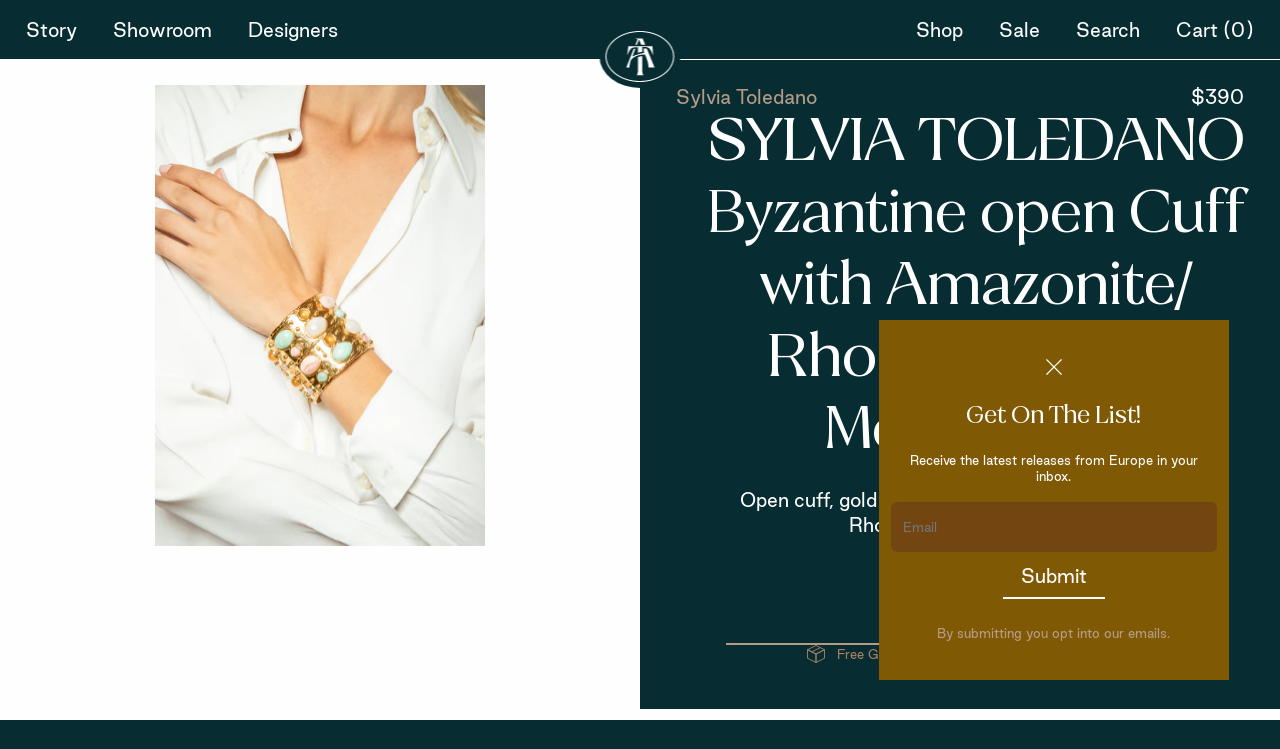

--- FILE ---
content_type: text/html; charset=utf-8
request_url: https://transatlanticjewels.com/products/sylvia-toledano-byzantine-open-cuff-with-amazonite-rhodochrosite-moonstone
body_size: 22079
content:
<!DOCTYPE html>


<!--[if lt IE 7]><html id="product-single" class="no-js lt-ie9 lt-ie8 lt-ie7 " lang="en-US"> <![endif]-->
<!--[if IE 7]><html id="product-single"  class="no-js lt-ie9 lt-ie8 " lang="en-US"> <![endif]-->
<!--[if IE 8]><html id="product-single" class="no-js lt-ie9 " lang="en-US"> <![endif]-->
<!--[if IE 9]><html id="product-single" class="ie9 no-js " lang="en-US"> <![endif]-->
<!--[if (gt IE 9)|!(IE)]><!-->
<html id="product-single" class="" lang="en-US">
	<!--<![endif]-->
	<head>
		<meta http-equiv="Content-Type" content="text/html; charset=utf-8">
		<meta http-equiv="X-UA-Compatible" content="IE=edge">
		<meta name="viewport" content="width=device-width, initial-scale=1.0, maximum-scale=5.0, user-scalable=yes">
		<link rel="canonical" href="https://transatlanticjewels.com/products/sylvia-toledano-byzantine-open-cuff-with-amazonite-rhodochrosite-moonstone">
		<link rel="icon" type="image/png" href="//transatlanticjewels.com/cdn/shop/t/7/assets/favicon.png?v=182464774309726550121760583510" />

		<script>
			// site variables
			const siteUrl = 'https://transatlanticjewels.com';
			const root = document.documentElement;
		</script>

		<script src="//transatlanticjewels.com/cdn/shop/t/7/assets/js-initialize.js?v=52826336824485860191760583504" type="text/javascript"></script>

		<script>window.performance && window.performance.mark && window.performance.mark('shopify.content_for_header.start');</script><meta name="google-site-verification" content="4iJdkpGJa3Ms2B1KqEY7b0zGcm8Bf5PNKHWelZcmZ6I">
<meta id="shopify-digital-wallet" name="shopify-digital-wallet" content="/57723257037/digital_wallets/dialog">
<meta name="shopify-checkout-api-token" content="8bafaed9c4e96e1ea2e3d4d4da85fb92">
<meta id="in-context-paypal-metadata" data-shop-id="57723257037" data-venmo-supported="false" data-environment="production" data-locale="en_US" data-paypal-v4="true" data-currency="USD">
<link rel="alternate" type="application/json+oembed" href="https://transatlanticjewels.com/products/sylvia-toledano-byzantine-open-cuff-with-amazonite-rhodochrosite-moonstone.oembed">
<script async="async" src="/checkouts/internal/preloads.js?locale=en-US"></script>
<link rel="preconnect" href="https://shop.app" crossorigin="anonymous">
<script async="async" src="https://shop.app/checkouts/internal/preloads.js?locale=en-US&shop_id=57723257037" crossorigin="anonymous"></script>
<script id="apple-pay-shop-capabilities" type="application/json">{"shopId":57723257037,"countryCode":"US","currencyCode":"USD","merchantCapabilities":["supports3DS"],"merchantId":"gid:\/\/shopify\/Shop\/57723257037","merchantName":"Transatlantic Jewels","requiredBillingContactFields":["postalAddress","email","phone"],"requiredShippingContactFields":["postalAddress","email","phone"],"shippingType":"shipping","supportedNetworks":["visa","masterCard","amex","discover","elo","jcb"],"total":{"type":"pending","label":"Transatlantic Jewels","amount":"1.00"},"shopifyPaymentsEnabled":true,"supportsSubscriptions":true}</script>
<script id="shopify-features" type="application/json">{"accessToken":"8bafaed9c4e96e1ea2e3d4d4da85fb92","betas":["rich-media-storefront-analytics"],"domain":"transatlanticjewels.com","predictiveSearch":true,"shopId":57723257037,"locale":"en"}</script>
<script>var Shopify = Shopify || {};
Shopify.shop = "transatlantic-jewelry.myshopify.com";
Shopify.locale = "en";
Shopify.currency = {"active":"USD","rate":"1.0"};
Shopify.country = "US";
Shopify.theme = {"name":"transatlantic\/main","id":159524061389,"schema_name":null,"schema_version":null,"theme_store_id":null,"role":"main"};
Shopify.theme.handle = "null";
Shopify.theme.style = {"id":null,"handle":null};
Shopify.cdnHost = "transatlanticjewels.com/cdn";
Shopify.routes = Shopify.routes || {};
Shopify.routes.root = "/";</script>
<script type="module">!function(o){(o.Shopify=o.Shopify||{}).modules=!0}(window);</script>
<script>!function(o){function n(){var o=[];function n(){o.push(Array.prototype.slice.apply(arguments))}return n.q=o,n}var t=o.Shopify=o.Shopify||{};t.loadFeatures=n(),t.autoloadFeatures=n()}(window);</script>
<script>
  window.ShopifyPay = window.ShopifyPay || {};
  window.ShopifyPay.apiHost = "shop.app\/pay";
  window.ShopifyPay.redirectState = null;
</script>
<script id="shop-js-analytics" type="application/json">{"pageType":"product"}</script>
<script defer="defer" async type="module" src="//transatlanticjewels.com/cdn/shopifycloud/shop-js/modules/v2/client.init-shop-cart-sync_BT-GjEfc.en.esm.js"></script>
<script defer="defer" async type="module" src="//transatlanticjewels.com/cdn/shopifycloud/shop-js/modules/v2/chunk.common_D58fp_Oc.esm.js"></script>
<script defer="defer" async type="module" src="//transatlanticjewels.com/cdn/shopifycloud/shop-js/modules/v2/chunk.modal_xMitdFEc.esm.js"></script>
<script type="module">
  await import("//transatlanticjewels.com/cdn/shopifycloud/shop-js/modules/v2/client.init-shop-cart-sync_BT-GjEfc.en.esm.js");
await import("//transatlanticjewels.com/cdn/shopifycloud/shop-js/modules/v2/chunk.common_D58fp_Oc.esm.js");
await import("//transatlanticjewels.com/cdn/shopifycloud/shop-js/modules/v2/chunk.modal_xMitdFEc.esm.js");

  window.Shopify.SignInWithShop?.initShopCartSync?.({"fedCMEnabled":true,"windoidEnabled":true});

</script>
<script>
  window.Shopify = window.Shopify || {};
  if (!window.Shopify.featureAssets) window.Shopify.featureAssets = {};
  window.Shopify.featureAssets['shop-js'] = {"shop-cart-sync":["modules/v2/client.shop-cart-sync_DZOKe7Ll.en.esm.js","modules/v2/chunk.common_D58fp_Oc.esm.js","modules/v2/chunk.modal_xMitdFEc.esm.js"],"init-fed-cm":["modules/v2/client.init-fed-cm_B6oLuCjv.en.esm.js","modules/v2/chunk.common_D58fp_Oc.esm.js","modules/v2/chunk.modal_xMitdFEc.esm.js"],"shop-cash-offers":["modules/v2/client.shop-cash-offers_D2sdYoxE.en.esm.js","modules/v2/chunk.common_D58fp_Oc.esm.js","modules/v2/chunk.modal_xMitdFEc.esm.js"],"shop-login-button":["modules/v2/client.shop-login-button_QeVjl5Y3.en.esm.js","modules/v2/chunk.common_D58fp_Oc.esm.js","modules/v2/chunk.modal_xMitdFEc.esm.js"],"pay-button":["modules/v2/client.pay-button_DXTOsIq6.en.esm.js","modules/v2/chunk.common_D58fp_Oc.esm.js","modules/v2/chunk.modal_xMitdFEc.esm.js"],"shop-button":["modules/v2/client.shop-button_DQZHx9pm.en.esm.js","modules/v2/chunk.common_D58fp_Oc.esm.js","modules/v2/chunk.modal_xMitdFEc.esm.js"],"avatar":["modules/v2/client.avatar_BTnouDA3.en.esm.js"],"init-windoid":["modules/v2/client.init-windoid_CR1B-cfM.en.esm.js","modules/v2/chunk.common_D58fp_Oc.esm.js","modules/v2/chunk.modal_xMitdFEc.esm.js"],"init-shop-for-new-customer-accounts":["modules/v2/client.init-shop-for-new-customer-accounts_C_vY_xzh.en.esm.js","modules/v2/client.shop-login-button_QeVjl5Y3.en.esm.js","modules/v2/chunk.common_D58fp_Oc.esm.js","modules/v2/chunk.modal_xMitdFEc.esm.js"],"init-shop-email-lookup-coordinator":["modules/v2/client.init-shop-email-lookup-coordinator_BI7n9ZSv.en.esm.js","modules/v2/chunk.common_D58fp_Oc.esm.js","modules/v2/chunk.modal_xMitdFEc.esm.js"],"init-shop-cart-sync":["modules/v2/client.init-shop-cart-sync_BT-GjEfc.en.esm.js","modules/v2/chunk.common_D58fp_Oc.esm.js","modules/v2/chunk.modal_xMitdFEc.esm.js"],"shop-toast-manager":["modules/v2/client.shop-toast-manager_DiYdP3xc.en.esm.js","modules/v2/chunk.common_D58fp_Oc.esm.js","modules/v2/chunk.modal_xMitdFEc.esm.js"],"init-customer-accounts":["modules/v2/client.init-customer-accounts_D9ZNqS-Q.en.esm.js","modules/v2/client.shop-login-button_QeVjl5Y3.en.esm.js","modules/v2/chunk.common_D58fp_Oc.esm.js","modules/v2/chunk.modal_xMitdFEc.esm.js"],"init-customer-accounts-sign-up":["modules/v2/client.init-customer-accounts-sign-up_iGw4briv.en.esm.js","modules/v2/client.shop-login-button_QeVjl5Y3.en.esm.js","modules/v2/chunk.common_D58fp_Oc.esm.js","modules/v2/chunk.modal_xMitdFEc.esm.js"],"shop-follow-button":["modules/v2/client.shop-follow-button_CqMgW2wH.en.esm.js","modules/v2/chunk.common_D58fp_Oc.esm.js","modules/v2/chunk.modal_xMitdFEc.esm.js"],"checkout-modal":["modules/v2/client.checkout-modal_xHeaAweL.en.esm.js","modules/v2/chunk.common_D58fp_Oc.esm.js","modules/v2/chunk.modal_xMitdFEc.esm.js"],"shop-login":["modules/v2/client.shop-login_D91U-Q7h.en.esm.js","modules/v2/chunk.common_D58fp_Oc.esm.js","modules/v2/chunk.modal_xMitdFEc.esm.js"],"lead-capture":["modules/v2/client.lead-capture_BJmE1dJe.en.esm.js","modules/v2/chunk.common_D58fp_Oc.esm.js","modules/v2/chunk.modal_xMitdFEc.esm.js"],"payment-terms":["modules/v2/client.payment-terms_Ci9AEqFq.en.esm.js","modules/v2/chunk.common_D58fp_Oc.esm.js","modules/v2/chunk.modal_xMitdFEc.esm.js"]};
</script>
<script id="__st">var __st={"a":57723257037,"offset":-18000,"reqid":"51f9883e-e3a8-4934-8d34-56ffd11bb2a9-1769436424","pageurl":"transatlanticjewels.com\/products\/sylvia-toledano-byzantine-open-cuff-with-amazonite-rhodochrosite-moonstone","u":"e68109f0d7a3","p":"product","rtyp":"product","rid":7203164913869};</script>
<script>window.ShopifyPaypalV4VisibilityTracking = true;</script>
<script id="captcha-bootstrap">!function(){'use strict';const t='contact',e='account',n='new_comment',o=[[t,t],['blogs',n],['comments',n],[t,'customer']],c=[[e,'customer_login'],[e,'guest_login'],[e,'recover_customer_password'],[e,'create_customer']],r=t=>t.map((([t,e])=>`form[action*='/${t}']:not([data-nocaptcha='true']) input[name='form_type'][value='${e}']`)).join(','),a=t=>()=>t?[...document.querySelectorAll(t)].map((t=>t.form)):[];function s(){const t=[...o],e=r(t);return a(e)}const i='password',u='form_key',d=['recaptcha-v3-token','g-recaptcha-response','h-captcha-response',i],f=()=>{try{return window.sessionStorage}catch{return}},m='__shopify_v',_=t=>t.elements[u];function p(t,e,n=!1){try{const o=window.sessionStorage,c=JSON.parse(o.getItem(e)),{data:r}=function(t){const{data:e,action:n}=t;return t[m]||n?{data:e,action:n}:{data:t,action:n}}(c);for(const[e,n]of Object.entries(r))t.elements[e]&&(t.elements[e].value=n);n&&o.removeItem(e)}catch(o){console.error('form repopulation failed',{error:o})}}const l='form_type',E='cptcha';function T(t){t.dataset[E]=!0}const w=window,h=w.document,L='Shopify',v='ce_forms',y='captcha';let A=!1;((t,e)=>{const n=(g='f06e6c50-85a8-45c8-87d0-21a2b65856fe',I='https://cdn.shopify.com/shopifycloud/storefront-forms-hcaptcha/ce_storefront_forms_captcha_hcaptcha.v1.5.2.iife.js',D={infoText:'Protected by hCaptcha',privacyText:'Privacy',termsText:'Terms'},(t,e,n)=>{const o=w[L][v],c=o.bindForm;if(c)return c(t,g,e,D).then(n);var r;o.q.push([[t,g,e,D],n]),r=I,A||(h.body.append(Object.assign(h.createElement('script'),{id:'captcha-provider',async:!0,src:r})),A=!0)});var g,I,D;w[L]=w[L]||{},w[L][v]=w[L][v]||{},w[L][v].q=[],w[L][y]=w[L][y]||{},w[L][y].protect=function(t,e){n(t,void 0,e),T(t)},Object.freeze(w[L][y]),function(t,e,n,w,h,L){const[v,y,A,g]=function(t,e,n){const i=e?o:[],u=t?c:[],d=[...i,...u],f=r(d),m=r(i),_=r(d.filter((([t,e])=>n.includes(e))));return[a(f),a(m),a(_),s()]}(w,h,L),I=t=>{const e=t.target;return e instanceof HTMLFormElement?e:e&&e.form},D=t=>v().includes(t);t.addEventListener('submit',(t=>{const e=I(t);if(!e)return;const n=D(e)&&!e.dataset.hcaptchaBound&&!e.dataset.recaptchaBound,o=_(e),c=g().includes(e)&&(!o||!o.value);(n||c)&&t.preventDefault(),c&&!n&&(function(t){try{if(!f())return;!function(t){const e=f();if(!e)return;const n=_(t);if(!n)return;const o=n.value;o&&e.removeItem(o)}(t);const e=Array.from(Array(32),(()=>Math.random().toString(36)[2])).join('');!function(t,e){_(t)||t.append(Object.assign(document.createElement('input'),{type:'hidden',name:u})),t.elements[u].value=e}(t,e),function(t,e){const n=f();if(!n)return;const o=[...t.querySelectorAll(`input[type='${i}']`)].map((({name:t})=>t)),c=[...d,...o],r={};for(const[a,s]of new FormData(t).entries())c.includes(a)||(r[a]=s);n.setItem(e,JSON.stringify({[m]:1,action:t.action,data:r}))}(t,e)}catch(e){console.error('failed to persist form',e)}}(e),e.submit())}));const S=(t,e)=>{t&&!t.dataset[E]&&(n(t,e.some((e=>e===t))),T(t))};for(const o of['focusin','change'])t.addEventListener(o,(t=>{const e=I(t);D(e)&&S(e,y())}));const B=e.get('form_key'),M=e.get(l),P=B&&M;t.addEventListener('DOMContentLoaded',(()=>{const t=y();if(P)for(const e of t)e.elements[l].value===M&&p(e,B);[...new Set([...A(),...v().filter((t=>'true'===t.dataset.shopifyCaptcha))])].forEach((e=>S(e,t)))}))}(h,new URLSearchParams(w.location.search),n,t,e,['guest_login'])})(!0,!0)}();</script>
<script integrity="sha256-4kQ18oKyAcykRKYeNunJcIwy7WH5gtpwJnB7kiuLZ1E=" data-source-attribution="shopify.loadfeatures" defer="defer" src="//transatlanticjewels.com/cdn/shopifycloud/storefront/assets/storefront/load_feature-a0a9edcb.js" crossorigin="anonymous"></script>
<script crossorigin="anonymous" defer="defer" src="//transatlanticjewels.com/cdn/shopifycloud/storefront/assets/shopify_pay/storefront-65b4c6d7.js?v=20250812"></script>
<script data-source-attribution="shopify.dynamic_checkout.dynamic.init">var Shopify=Shopify||{};Shopify.PaymentButton=Shopify.PaymentButton||{isStorefrontPortableWallets:!0,init:function(){window.Shopify.PaymentButton.init=function(){};var t=document.createElement("script");t.src="https://transatlanticjewels.com/cdn/shopifycloud/portable-wallets/latest/portable-wallets.en.js",t.type="module",document.head.appendChild(t)}};
</script>
<script data-source-attribution="shopify.dynamic_checkout.buyer_consent">
  function portableWalletsHideBuyerConsent(e){var t=document.getElementById("shopify-buyer-consent"),n=document.getElementById("shopify-subscription-policy-button");t&&n&&(t.classList.add("hidden"),t.setAttribute("aria-hidden","true"),n.removeEventListener("click",e))}function portableWalletsShowBuyerConsent(e){var t=document.getElementById("shopify-buyer-consent"),n=document.getElementById("shopify-subscription-policy-button");t&&n&&(t.classList.remove("hidden"),t.removeAttribute("aria-hidden"),n.addEventListener("click",e))}window.Shopify?.PaymentButton&&(window.Shopify.PaymentButton.hideBuyerConsent=portableWalletsHideBuyerConsent,window.Shopify.PaymentButton.showBuyerConsent=portableWalletsShowBuyerConsent);
</script>
<script data-source-attribution="shopify.dynamic_checkout.cart.bootstrap">document.addEventListener("DOMContentLoaded",(function(){function t(){return document.querySelector("shopify-accelerated-checkout-cart, shopify-accelerated-checkout")}if(t())Shopify.PaymentButton.init();else{new MutationObserver((function(e,n){t()&&(Shopify.PaymentButton.init(),n.disconnect())})).observe(document.body,{childList:!0,subtree:!0})}}));
</script>
<link id="shopify-accelerated-checkout-styles" rel="stylesheet" media="screen" href="https://transatlanticjewels.com/cdn/shopifycloud/portable-wallets/latest/accelerated-checkout-backwards-compat.css" crossorigin="anonymous">
<style id="shopify-accelerated-checkout-cart">
        #shopify-buyer-consent {
  margin-top: 1em;
  display: inline-block;
  width: 100%;
}

#shopify-buyer-consent.hidden {
  display: none;
}

#shopify-subscription-policy-button {
  background: none;
  border: none;
  padding: 0;
  text-decoration: underline;
  font-size: inherit;
  cursor: pointer;
}

#shopify-subscription-policy-button::before {
  box-shadow: none;
}

      </style>
<link rel="stylesheet" media="screen" href="//transatlanticjewels.com/cdn/shop/t/7/compiled_assets/styles.css?v=14123">
<script id="sections-script" data-sections="product-recommendations" defer="defer" src="//transatlanticjewels.com/cdn/shop/t/7/compiled_assets/scripts.js?v=14123"></script>
<script>window.performance && window.performance.mark && window.performance.mark('shopify.content_for_header.end');</script>
		

<title>SYLVIA TOLEDANO Byzantine open Cuff with Amazonite/ Rhodochrosite/ Moo</title>

<meta name="description" content="Open cuff, gold platted 22K over brass, Amazonite/ Rhodochrosite/ Moonstone">

<meta property="og:site_name" content="Transatlantic Jewels">
<meta property="og:url" content="https://transatlanticjewels.com/products/sylvia-toledano-byzantine-open-cuff-with-amazonite-rhodochrosite-moonstone">
<meta property="og:title" content="SYLVIA TOLEDANO Byzantine open Cuff with Amazonite/ Rhodochrosite/ Moonstone">
<meta property="og:type" content="product">
<meta property="og:description" content="Open cuff, gold platted 22K over brass, Amazonite/ Rhodochrosite/ Moonstone">

				
					<meta property="og:image" content="https://transatlanticjewels.com/cdn/shop/products/C30-AD-Porte_1200x1200.jpg?v=1680621416">
				
			

				
					<meta property="og:image:secure_url" content="https://transatlanticjewels.com/cdn/shop/products/C30-AD-Porte_1200x1200.jpg?v=1680621416">
				
			


	<meta property="og:price:amount" content="390.00">
	<meta property="og:price:currency" content="USD">




<meta name="twitter:card" content="summary_large_image">
<meta name="twitter:title" content="SYLVIA TOLEDANO Byzantine open Cuff with Amazonite/ Rhodochrosite/ Moonstone">
<meta name="twitter:description" content="Open cuff, gold platted 22K over brass, Amazonite/ Rhodochrosite/ Moonstone">

		
		

		<style>/*! normalize.css v8.0.1 | MIT License | github.com/necolas/normalize.css */html{line-height:1;-webkit-text-size-adjust:100%}body{margin:0}main{display:block}h1{font-size:2em;margin:.67em 0}hr{box-sizing:content-box;height:0;overflow:visible}pre{font-family:monospace,monospace;font-size:1em}a{background-color:transparent}abbr[title]{border-bottom:none;text-decoration:underline;text-decoration:underline dotted}b,strong{font-weight:bolder}code,kbd,samp{font-family:monospace,monospace;font-size:1em}small{font-size:80%}sub,sup{font-size:75%;line-height:0;position:relative;vertical-align:baseline}sub{bottom:-.25em}sup{top:-.5em}img{border-style:none}button,input,optgroup,select,textarea{font-family:inherit;font-size:100%;line-height:1.15;margin:0}button,input{overflow:visible}button,select{text-transform:none}[type=button],[type=reset],[type=submit],button{-webkit-appearance:button}[type=button]::-moz-focus-inner,[type=reset]::-moz-focus-inner,[type=submit]::-moz-focus-inner,button::-moz-focus-inner{border-style:none;padding:0}[type=button]:-moz-focusring,[type=reset]:-moz-focusring,[type=submit]:-moz-focusring,button:-moz-focusring{outline:1px dotted ButtonText}fieldset{padding:.35em .75em .625em}legend{box-sizing:border-box;color:inherit;display:table;max-width:100%;padding:0;white-space:normal}progress{vertical-align:baseline}textarea{overflow:auto}[type=checkbox],[type=radio]{box-sizing:border-box;padding:0}[type=number]::-webkit-inner-spin-button,[type=number]::-webkit-outer-spin-button{height:auto}[type=search]{-webkit-appearance:textfield;outline-offset:-2px}[type=search]::-webkit-search-decoration{-webkit-appearance:none}::-webkit-file-upload-button{-webkit-appearance:button;font:inherit}details{display:block}summary{display:list-item}template{display:none}[hidden]{display:none}/*  additional resets  */*,*:before,*:after {-moz-box-sizing: border-box;-webkit-box-sizing: border-box;box-sizing: border-box;}html,body {position: relative;width: 100%;min-height: 100%;margin: 0;padding: 0;-webkit-overflow-scrolling: touch;}h1,h2,h3,h4,h5,h6,p,ol,ul {margin: 0;padding: 0;list-style: none;}h1:empty,h2:empty,h3:empty,h4:empty,h5:empty,h6:empty,p:empty,ol:empty,ul:empty {display: none;}a {position: relative;word-wrap: break-word;text-decoration: none;border: none;outline: none;cursor: pointer;color: inherit;}a:hover,a:visited {color: auto;}img,figure,picture,iframe {display: block;max-width: 100%;height: auto;border: none;outline: none;}canvas {display: block;margin: 0;}input,textarea,select,button {padding: 0;background: transparent;border: 0;border-radius: 0;outline: none;-webkit-appearance: none;-moz-appearance: none;-o-appearance: none;appearance: none;transition: 0.3s;color: currentColor;font: inherit;}button,input[type="submit"] {cursor: pointer;}code {padding: 20px;background-color: rgba(125, 125, 125, 0.1);}</style><style>/*U1 SETTINGSU2 COLORU3 TYPOGRAPHYU4 LAYOUTS*//*U1 SETTINGS*/@font-face {  font-family: 'Reptile';src: url(//transatlanticjewels.com/cdn/shop/t/7/assets/font-reptile-medium.woff?v=174939717954480706301760583506) format('woff'),url(//transatlanticjewels.com/cdn/shop/t/7/assets/font-reptile-medium.woff2?v=126286249874640249531760583507) format('woff2'),url(//transatlanticjewels.com/cdn/shop/t/7/assets/font-reptile-medium.ttf?v=27712011309157108691760583506) format("truetype");  font-weight: 500;  font-style: normal;  font-display: fallback;}@font-face {  font-family: 'Good Sans';src: url(//transatlanticjewels.com/cdn/shop/t/7/assets/font-good-sans-thin.woff?v=144441027308013629131760583505) format('woff'),url(//transatlanticjewels.com/cdn/shop/t/7/assets/font-good-sans-thin.woff2?v=39425853735674254451760583505) format('woff2'),url(//transatlanticjewels.com/cdn/shop/t/7/assets/font-good-sans-thin.ttf?v=167151242528033693031760583505) format("truetype");  font-weight: 100;  font-style: normal;  font-display: fallback;}@font-face {  font-family: 'Good Sans';src: url(//transatlanticjewels.com/cdn/shop/t/7/assets/font-good-sans-light.woff?v=175357279299003442391760583511) format('woff'),url(//transatlanticjewels.com/cdn/shop/t/7/assets/font-good-sans-light.woff2?v=5026672257866994931760583512) format('woff2'),url(//transatlanticjewels.com/cdn/shop/t/7/assets/font-good-sans-light.ttf?v=55462921122360067171760583511) format("truetype");  font-weight: 300;  font-style: normal;  font-display: fallback;}@font-face {  font-family: 'Good Sans';src: url(//transatlanticjewels.com/cdn/shop/t/7/assets/font-good-sans-regular.woff?v=3515251089442411231760583513) format('woff'),url(//transatlanticjewels.com/cdn/shop/t/7/assets/font-good-sans-regular.woff2?v=11378146575529949591760583504) format('woff2'),url(//transatlanticjewels.com/cdn/shop/t/7/assets/font-good-sans-regular.ttf?v=106624457621911048091760583512) format("truetype");  font-weight: normal;  font-style: normal;  font-display: fallback;}@font-face {  font-family: 'Good Sans';src: url(//transatlanticjewels.com/cdn/shop/t/7/assets/font-good-sans-bold.woff?v=103254750177989945431760583510) format('woff'),url(//transatlanticjewels.com/cdn/shop/t/7/assets/font-good-sans-bold.woff2?v=124393556227840044971760583511) format('woff2'),url(//transatlanticjewels.com/cdn/shop/t/7/assets/font-good-sans-bold.ttf?v=70141633350247491591760583510) format("truetype");  font-weight: bold;  font-style: normal;  font-display: fallback;}:root {--cr-black: #00100E;--cr-white: #ffffff;--cr-subdued: #D7D7D7;--cr-subtle: #f9f9f9;--cr-showroom: #efe8e3;/*greens/blues*/--cr-atlantic: #072D32;--cr-evergreen: #05331F;--cr-navy: #07304A;--cr-marine: #22484D;--cr-jade: #526354;/*tans, from dark to light*/--cr-cognac: #734511;--cr-ochre: #805905;--cr-silk: #A98263;--cr-suede: #B69C88;--t-h-1: 500 60px/1.2 "Reptile", Georgia, serif;/*h2's only difference is in mobile sizing*/--t-h-2: 500 45px/1.4 "Reptile", Georgia, serif;--t-h-3: 500 40px/1.4 "Reptile", Georgia, serif;--t-h-4: 500 30px/1.4 "Reptile", Georgia, serif;--t-h-5: 500 24px/1.4 "Reptile", Georgia, serif;--t-b-1: 18px/1.4 "Good Sans", Helvetica, sans-serif;--t-b-2: 12px/1.4 "Good Sans", Helvetica, sans-serif;--t-l-1: 18px/1.4 "Good Sans", Helvetica, sans-serif;--t-l-2: 100 14px/1.4 "Good Sans", Helvetica, sans-serif;--t-l-3: 100 12px/1.4 "Good Sans", Helvetica, sans-serif;--s-1: 8px;--s-2: 12px;--s-3: 18px;--s-4: 36px;--s-5: 80px;--s-6: 160px;--s-header: 60px;--search-bar-height: var(--s-header);--s-section: var(--s-5);--s-section-half: var(--s-4);--s-contain: 4vw;--s-contain-max: 1600px;--s-edge: var(--s-contain);--s-height-max: calc(100vh - var(--s-announcement) - var(--s-header));--a-panel: cubic-bezier(0.36, 0.07, 0.19, 0.97);--a-bounce: cubic-bezier(0.5, -0.5, 0.5, 1.5);--a-swift: cubic-bezier(0, 0.99, 0.6, 0.99);}::selection {background-color: rgba(125, 125, 125, 0.3);}::-moz-selection {background-color: rgba(125, 125, 125, 0.3);}@media screen and (max-width: 600px) {:root {--t-h-1: 500 50px/1.2 "Reptile", Georgia, sans-serif;--t-h-2: 500 32px/1.4 "Reptile", Georgia, sans-serif;--t-h-3: 500 28px/1.4 "Reptile", Georgia, sans-serif;--t-h-4: 500 26px/1.4 "Reptile", Georgia, sans-serif;--t-h-5: 500 24px/1.4 "Reptile", Georgia, sans-serif;--t-b-1: 14px/1.4 "Good Sans", Helvetica, sans-serif;--s-contain: var(--s-4);--s-section: var(--s-4);--s-section-half: var(--s-3);}}@media screen and (max-width: 320px) {:root {--t-h-1: 500 36px/1.2 "Reptile", Georgia, sans-serif;}}/*update edge spacing when .c reaches its max width1600 var(--s-contain-max) / 1 - var(--s-contain)*2*/@media screen and (min-width: 1740px) {:root {--s-edge: calc((100vw - var(--s-contain-max))/2);}}@media (hover: hover) {* {outline-offset: 3px;outline-color: transparent;}}/*U1 SETTINGS - END*//*U2 COLOR*/html {color: var(--cr-black);}.cr-black {color: var(--cr-black)}.cr-white {color: var(--cr-white)}.cr-subdued {color: var(--cr-subdued)}.cr-subtle {color: var(--cr-subtle)}.cr-atlantic {color: var(--cr-atlantic);}.cr-evergreen {color: var(--cr-evergreen);}.cr-navy {color: var(--cr-navy);}.cr-marine {color: var(--cr-marine);}.cr-jade {color: var(--cr-jade);}.cr-cognac {color: var(--cr-cognac);}.cr-ochre {color: var(--cr-ochre);}.cr-silk {color: var(--cr-silk);}.cr-suede {color: var(--cr-suede);}.bg-black {background-color: var(--cr-black);}.bg-white {background-color: var(--cr-white);}.bg-subdued {background-color: var(--cr-subdued);}.bg-subtle {background-color: var(--cr-subtle);}.bg-atlantic {background-color: var(--cr-atlantic);}.bg-evergreen {background-color: var(--cr-evergreen);}.bg-navy {background-color: var(--cr-navy);}.bg-marine {background-color: var(--cr-marine);}.bg-jade {background-color: var(--cr-jade);}.bg-cognac {background-color: var(--cr-cognac);}.bg-ochre {background-color: var(--cr-ochre);}.bg-silk {background-color: var(--cr-silk);}.bg-suede {background-color: var(--cr-suede);}/*U3 COLOR - END*//*U3 TYPOGRAPHY*/body {font: var(--t-b-1);color: var(--cr-white);background-color: var(--cr-atlantic);-webkit-font-smoothing: antialiased;text-rendering: optimizeLegibility;}h1,.t-h-1 {font: var(--t-h-1);}h2,.t-h-2 {font: var(--t-h-2);}h3,.t-h-3 {font: var(--t-h-3);}h4,.t-h-4 {font: var(--t-h-4);}h5,h6,.t-h-5 {font: var(--t-h-5);}.t-b-1 {font: var(--t-b-1);}.t-b-2 {font: var(--t-b-2);}.t-l-1 {font: var(--t-l-1);}.t-l-2 {font: var(--t-l-2);}.t-l-3 {font: var(--t-l-3);}p {font: var(--t-b-1);}small {font: var(--t-b-2)}/*U3 TYPOGRAPHY - END*//*U4 LAYOUTS*/@media screen and (min-width: 2000px) {/*cap full width content at 2000px so that it doesn't infinitely extend*/html {background-color: var(--cr-subtle);}body {max-width: 2000px;margin-left: auto;margin-right: auto;}}/* p for padding */.p {padding: var(--s-3);}.p-h {padding-left: var(--s-3);padding-right: var(--s-3);}.p-v {padding-top: var(--s-3);padding-bottom: var(--s-3);}@media screen and (max-width: 600px) {.p {padding: var(--s-2);}.p-h {padding-left: var(--s-2);padding-right: var(--s-2);}/*vertical padding stays contstant from desktop to mobile*/}.r {position: relative;}.c,.c-1,.c-2,.c-3,.c-4 {/* c for contain */position: relative;width: calc(100vw - var(--s-contain));max-width: var(--s-contain-max);margin-left: auto;margin-right: auto;}.c-1 {max-width: 1200px;}.c-2 {max-width: 900px;}.c-3 {max-width: 600px;}.c-4 {max-width: 450px;}.h-max {height: var(--s-height-max)}.f-h,.f-h-top,.f-h-center,.f-h-bottom {/* f for flex */display: -webkit-flex;display: flex;flex-wrap: wrap;-webkit-flex-wrap: wrap;}.f-h-top {-webkit-align-items: flex-start;align-items: flex-start;}.f-h-center {-webkit-align-items: center;align-items: center;}.f-h-between {-webkit-justify-content: space-between;justify-content: space-between;}.f-h-bottom {-webkit-align-items: flex-end;align-items: flex-end;}.f-v,.f-v-middle {/* f, v for flex vertical */display: -webkit-flex;display: flex;-webkit-flex-direction: column;flex-direction: column;-webkit-flex-wrap: nowrap;flex-wrap: nowrap;}.f-v-middle {-webkit-justify-content: center;justify-content: center;}.p-fill {/* p for position */position: absolute;width: 100%;height: 100%;top: 0;left: 0;}.p-center {position: absolute;top: 50%;left: 50%;-webkit-transform: translate3d(-50%, -50%, 0);transform: translate3d(-50%, -50%, 0);}.avoid-style-flash {visibility: hidden;}.user-select-disable {-webkit-user-select: none;-moz-user-select: none;-o-user-select: none;user-select: none;}.screen-reader-only {position: absolute !important;left: -10000px !important;top: auto !important;width: 1px !important;height: 1px !important;overflow: hidden !important;}.clear-float:after {content: '';display: block;height: 0;clear: both;}.is-hidden {display: none !important;}@media (max-width: 900px) {.tablet-up-only {display: none !important;}}@media (min-width: 901px) {.tablet-down-only {display: none !important;}}@media (max-width: 600px) {.mobile-up-only {display: none !important;}}@media (min-width: 601px) {.mobile-down-only {display: none !important;}}/*U4 LAYOUTS - END*/</style><style>@-webkit-keyframes fadeIn {0% {opacity: 0;}100% {opacity: 1;}}@keyframes fadeIn {0% {opacity: 0;}100% {opacity: 1;}}@-webkit-keyframes fadeOut {0% {opacity: 1;}100% {opacity: 0;}}@keyframes fadeOut {0% {opacity: 1;}100% {opacity: 0;}}@-webkit-keyframes fadeInUp {0% {opacity: 0;-webkit-transform: translate3d(0, 45px, 0);transform: translate3d(0, 45px, 0);}100% {opacity: 1;-webkit-transform: translate3d(0, 0, 0);transform: translate3d(0, 0, 0);}}@keyframes fadeInUp {0% {opacity: 0;-webkit-transform: translate3d(0, 45px, 0);transform: translate3d(0, 45px, 0);}100% {opacity: 1;-webkit-transform: translate3d(0, 0, 0);transform: translate3d(0, 0, 0);}}.ani_fadeIn {-webkit-animation: 0.6s fadeIn both;animation: 0.6s fadeIn both;}.ani_fadeOut {-webkit-animation: 0.6s fadeOut both;animation: 0.6s fadeOut both;}.ani_fadeInUp {pointer-events: auto;-webkit-animation: fadeInUp 0.6s ease-out both;animation: fadeInUp 0.6s ease-out both;}html.is_loaded {}html.is_loaded #main,html.is_loaded #footer {-webkit-animation: 1.2s 0.3s fadeIn both;animation: 1.2s 0.3s fadeIn both;}html.is_leaving #main,html.is_leaving #footer {-webkit-animation: 0.6s fadeOut both;animation: 0.6s fadeOut both;}#main,#footer {opacity: 0;}[data-ani-anchor] > * {opacity: 0;}[data-ani-anchor].animate > * {-webkit-animation: fadeIn 1.2s ease-out both;animation: fadeIn 1.2s ease-out both;}[data-ani-anchor] [data-ani-stagger] {opacity: 0;}[data-ani-anchor] [data-ani-stagger].animate {-webkit-animation: fadeInUp 0.6s 0.4s var(--a-cubic-1) both;animation: fadeInUp 0.6s 0.4s var(--a-cubic-1) both;}.lazyload,img[data-sizes="auto"] {display: block;width: 100%;opacity: 0;}.lazyload:not([src]) {visibility: hidden;}.lazyloaded {-webkit-animation: 1.2s fadeIn both;animation: 1.2s fadeIn both;}</style><style>html {padding-top: var(--s-announcement);}.global-header {position: fixed;top: 0;left: 0; right: 0;width: 100%;color: var(--cr-white);background-color: var(--cr-atlantic);height: var(--s-header);z-index: 100;border-bottom: var(--cr-white) 1px solid;font: var(--t-l-1);transition: background-color 0.3s;}.header-logo {width: 69px;height: 51px;position: absolute;top: 50%;left: 50%;transform: translate3d(-50%, 0, 0);z-index: 110;transition: background-color 0.3s;outline: none;}.header-logo::after {content: '';position: absolute;top: -6px; right: -6px; bottom: -6px; left: -6px;background-color: var(--cr-atlantic);z-index: -1;border-radius: 50%;transition: 0.3s;}.header-item {position: relative;}.header-item a {display:inline-block;padding: var(--s-3) 0;}.header-item button {padding: var(--s-3) 0;}.header-item a:before {content: '';position: absolute;top: calc(50% + var(--s-2));width: calc(100% - 1px);height: 1px;left: 0;background-color: var(--cr-white);-webkit-transform-origin: right center;transform-origin: right center;-webkit-transform: scale(0, 1);transform: scale(0, 1);transition: transform 0.4s ease-in-out;pointer-events: none;}@media (hover: hover) {.header-item a:hover:before {-webkit-transform-origin: left center;transform-origin: left center;-webkit-transform: scale(1);transform: scale(1);}}.header-item:not(:first-of-type) {margin-left: var(--s-4);}.header-flyout-open .global-header {color: var(--cr-white) !important;background-color:var(--cr-suede) !important;border-bottom: 1px solid var(--cr-white) !important;}.header-flyout-open .global-header .header-logo::after {background-color:var(--cr-suede) !important;}#page-showroom .global-header {background-color: var(--cr-showroom);border-bottom: 1px solid var(--cr-cognac);color: var(--cr-cognac);}#page-showroom .header-logo::after {background-color: var(--cr-showroom);}#page-designers .global-header {background-color: var(--cr-cognac);}#page-designers .header-logo::after {background-color: var(--cr-cognac);}html.header-flyout-open .header-flyout {opacity: 1;pointer-events: auto;}html.navigating .header-flyout {opacity: 0;pointer-events: none;}html.navigating .mobile-menu-trigger {pointer-events: none;}.search_pane_has_value{overflow: hidden;}.header-flyout {position: absolute;width: 100%;left: 0;top: calc(100% + 1px);opacity: 0;pointer-events: none;transition: opacity 0.3s;}.header-flyout.show {opacity: 1;pointer-events: auto;}.hover-underline:before {content: '';position: absolute;top: calc(100% + 1px);width: calc(100% - 1px);height: 1px;left: 0;background-color: var(--cr-white);-webkit-transform-origin: right center;transform-origin: right center;-webkit-transform: scale(0, 1);transform: scale(0, 1);transition: transform 0.4s ease-in-out;pointer-events: none;}@media (hover: hover) {.hover-underline:hover:before {-webkit-transform-origin: left center;transform-origin: left center;-webkit-transform: scale(1);transform: scale(1);}}.header-search-results{text-align: center;margin: 0 auto;overflow-y: auto;-webkit-overflow-scrolling: touch;}.header-search-results .search-header {padding: var(--s-section) 0 var(--s-4);margin: 0 auto;text-align: center;}.search_pane_has_value .header-search-results {height: var(--s-height-max);}.header-search-results .search-product-list{    padding-bottom: var(--s-5);}.header-search-suggestions {display: none;padding: 0 0 var(--s-section);}.header-search-suggestions .nav-menu {margin: 0 auto;justify-content: center;}.header-search-suggestions .nav-menu .header-menu {margin-right: var(--s-3);margin-left: var(--s-3);}@media screen and (max-width: 600px) {.header-search-suggestions .nav-menu {justify-content: flex-start;}.header-search-suggestions .nav-menu .header-menu {width: 50%;margin: 0 0 var(--s-4);}}.header-search-pane {position: fixed;left:0;right:0;top: 0;opacity: 0;pointer-events: none;height: var(--s-header);margin-bottom: 1px;background-color: var(--cr-ochre);z-index: 2;transform: none;transition: transform 0.6s var(--a-panel), opacity 0.6s ease;}.header-search-pane.no-results .header-search-suggestions {display: block;}.header-search-pane.no-results .header-search-results {height: auto;}.header-search-pane.no-results .search-header {max-width: 600px;}@media screen and (max-width: 600px) {.header-search-pane {transition: none;}}.header-flyout .flyout-content {position:relative;justify-content:space-between;padding: var(--s-3) 0;}.header-menu{margin-right: var(--s-4);}.header-menu .menu-title{display: inline-block;font-weight: 700;margin-bottom: var(--s-3);}.flyout-content .left {flex: 1;}.flyout-content .right {max-width: calc(50% - var(--s-4));flex: 1;justify-content:space-evenly;}.header-menu-blocks {flex: 1;    max-width: 30%;}.header-menu-blocks .header-menu-block {width:100%;height:100%;} @media (hover: hover) {.header-menu-block:hover .t-link-title:before {-webkit-transform-origin: left center;transform-origin: left center;-webkit-transform: scale(1);transform: scale(1);}}.t-link-title:before {content: '';position: absolute;top: calc(100% + 1px);width: calc(100% - 1px);height: 1px;left: 0;background-color: var(--cr-white);-webkit-transform-origin: right center;transform-origin: right center;-webkit-transform: scale(0, 1);transform: scale(0, 1);transition: transform 0.4s ease-in-out;pointer-events: none;}.header-menu-blocks .t-link-title{position: relative;display: inline-block;font-weight:700;margin-bottom: var(--s-1);}.header-menu-blocks img{margin-bottom: var(--s-1);border: 1px solid var(--cr-white);}#main {position: relative;padding: 0.1px 0;z-index: 1;}.mobile-menu-trigger{display:none;}.header-search-bar {height: 100%;border-bottom:1px solid var(--cr-white);}.header-search-form {width:calc(100% - var(--s-3));margin: 0 auto;  height: 100%;}.header-search-input {width: calc(100% - var(--s-4));color: var(--cr-white);padding: var(--s-2) var(--s-1) 0;}.header-search-clear{opacity: 0;pointer-events: none;transition: opacity 0.2s;width:var(--s-3);height:var(--s-3);}.header-search-clear.show {opacity: 1;pointer-events: auto;}.header-search-input::placeholder {color: var(--cr-white);}@media screen and (max-width: 600px) {.header-search-bar {border-bottom: none;}.header-search-form {border-bottom:1px solid var(--cr-white);}}.mobile-menu {display: none;}@media screen and (max-width: 900px) {.mobile-menu-trigger {display:block;}.header-links-left{display:none;}.header-links-right .item-link, .header-links-right .item-search {display:none;}.header-flyout {display:none;}.header-search-pane {background-color: var(--cr-suede);top: calc(var(--s-announcement) + var(--search-bar-height));}.mobile-menu-content .header-search-bar {opacity:1;visibility:visible;height: 60px;}.mobile-menu-content .header-search-bar .header-search-input{flex:1;}.mobile-menu {display: block;position: fixed;width: 100%;height: calc(var(--s-height-max) - var(--search-bar-height));z-index: 2;transform: translateY(-100%);transition: transform .3s ease-out;}html.mobile_menu-open {overflow: hidden;}html.mobile_menu-open .mobile-menu {transform: none;bottom: 0;}html.mobile_menu-open .global-header {background-color: var(--cr-suede) !important;border-bottom: 1px solid var(--cr-white) !important;color: var(--cr-white) !important;}html.mobile_menu-open .global-header .header-logo::after {background-color:var(--cr-suede) !important;}html.mobile_menu-open .header-search-pane {opacity: 1;pointer-events: auto;}.mobile-menu-content{display:flex;flex-direction:column;justify-content: flex-end;height: 100%;}.menu-links-item {padding: 0 var(--s-3);}.menu-links-item > .item-title {padding: 0 var(--s-2) var(--s-3);margin: 0 0 var(--s-3);}.menu-links-item:not(:last-child) > .item-title {width: 100%;border-bottom: 1px solid var(--cr-white);}.menu-links-item.item--has-dropdown .menu-l-2{max-height: 0;overflow: hidden;transition: max-height 0.2s ease-out;}.menu-links-item[data-collapsed="false"] .accordion-trigger svg {transition: transform .3s ease-out;transform:rotate(180deg);}.menu-links-item[data-collapsed="false"] .accordion-trigger + .menu-l-2 {margin-bottom:var(--s-4);}.accordion-trigger {justify-content: space-between;}.accordion-trigger svg {width: 18px;}.menu-l-2{padding: 0 var(--s-2);}.menu-l-2-shop {display:flex;flex-direction: row;}.menu-l-2-item.item--has-dropdown {margin-right: var(--s-4);}.menu-l-2-item > .item-title {display: block;font-weight: 600;margin-bottom: var(--s-3);}.search_pane_has_value .mobile-menu{opacity: 0;visibility:hidden;}.header-search-results{padding: 0 var(--s-3);}.header-search-suggestions{padding: var(--s-3) var(--s-3) var(--s-5);}}#search-index body {background-color: var(--cr-ochre);}#search-index .global-header {background-color: var(--cr-ochre);}</style>
		<link href="//transatlanticjewels.com/cdn/shop/t/7/assets/styles.min.css?v=167709925184536509811760583507" rel="stylesheet" type="text/css" media="all" />

		<!-- Global site tag (gtag.js) - Google Analytics -->
		<script async src="https://www.googletagmanager.com/gtag/js?id=G-RT9PT2GF22"></script>
		<script>
			window.dataLayer = window.dataLayer || [];
			function gtag(){dataLayer.push(arguments);}
			gtag('js', new Date());

			gtag('config', 'G-RT9PT2GF22');
		</script>
	<link href="https://monorail-edge.shopifysvc.com" rel="dns-prefetch">
<script>(function(){if ("sendBeacon" in navigator && "performance" in window) {try {var session_token_from_headers = performance.getEntriesByType('navigation')[0].serverTiming.find(x => x.name == '_s').description;} catch {var session_token_from_headers = undefined;}var session_cookie_matches = document.cookie.match(/_shopify_s=([^;]*)/);var session_token_from_cookie = session_cookie_matches && session_cookie_matches.length === 2 ? session_cookie_matches[1] : "";var session_token = session_token_from_headers || session_token_from_cookie || "";function handle_abandonment_event(e) {var entries = performance.getEntries().filter(function(entry) {return /monorail-edge.shopifysvc.com/.test(entry.name);});if (!window.abandonment_tracked && entries.length === 0) {window.abandonment_tracked = true;var currentMs = Date.now();var navigation_start = performance.timing.navigationStart;var payload = {shop_id: 57723257037,url: window.location.href,navigation_start,duration: currentMs - navigation_start,session_token,page_type: "product"};window.navigator.sendBeacon("https://monorail-edge.shopifysvc.com/v1/produce", JSON.stringify({schema_id: "online_store_buyer_site_abandonment/1.1",payload: payload,metadata: {event_created_at_ms: currentMs,event_sent_at_ms: currentMs}}));}}window.addEventListener('pagehide', handle_abandonment_event);}}());</script>
<script id="web-pixels-manager-setup">(function e(e,d,r,n,o){if(void 0===o&&(o={}),!Boolean(null===(a=null===(i=window.Shopify)||void 0===i?void 0:i.analytics)||void 0===a?void 0:a.replayQueue)){var i,a;window.Shopify=window.Shopify||{};var t=window.Shopify;t.analytics=t.analytics||{};var s=t.analytics;s.replayQueue=[],s.publish=function(e,d,r){return s.replayQueue.push([e,d,r]),!0};try{self.performance.mark("wpm:start")}catch(e){}var l=function(){var e={modern:/Edge?\/(1{2}[4-9]|1[2-9]\d|[2-9]\d{2}|\d{4,})\.\d+(\.\d+|)|Firefox\/(1{2}[4-9]|1[2-9]\d|[2-9]\d{2}|\d{4,})\.\d+(\.\d+|)|Chrom(ium|e)\/(9{2}|\d{3,})\.\d+(\.\d+|)|(Maci|X1{2}).+ Version\/(15\.\d+|(1[6-9]|[2-9]\d|\d{3,})\.\d+)([,.]\d+|)( \(\w+\)|)( Mobile\/\w+|) Safari\/|Chrome.+OPR\/(9{2}|\d{3,})\.\d+\.\d+|(CPU[ +]OS|iPhone[ +]OS|CPU[ +]iPhone|CPU IPhone OS|CPU iPad OS)[ +]+(15[._]\d+|(1[6-9]|[2-9]\d|\d{3,})[._]\d+)([._]\d+|)|Android:?[ /-](13[3-9]|1[4-9]\d|[2-9]\d{2}|\d{4,})(\.\d+|)(\.\d+|)|Android.+Firefox\/(13[5-9]|1[4-9]\d|[2-9]\d{2}|\d{4,})\.\d+(\.\d+|)|Android.+Chrom(ium|e)\/(13[3-9]|1[4-9]\d|[2-9]\d{2}|\d{4,})\.\d+(\.\d+|)|SamsungBrowser\/([2-9]\d|\d{3,})\.\d+/,legacy:/Edge?\/(1[6-9]|[2-9]\d|\d{3,})\.\d+(\.\d+|)|Firefox\/(5[4-9]|[6-9]\d|\d{3,})\.\d+(\.\d+|)|Chrom(ium|e)\/(5[1-9]|[6-9]\d|\d{3,})\.\d+(\.\d+|)([\d.]+$|.*Safari\/(?![\d.]+ Edge\/[\d.]+$))|(Maci|X1{2}).+ Version\/(10\.\d+|(1[1-9]|[2-9]\d|\d{3,})\.\d+)([,.]\d+|)( \(\w+\)|)( Mobile\/\w+|) Safari\/|Chrome.+OPR\/(3[89]|[4-9]\d|\d{3,})\.\d+\.\d+|(CPU[ +]OS|iPhone[ +]OS|CPU[ +]iPhone|CPU IPhone OS|CPU iPad OS)[ +]+(10[._]\d+|(1[1-9]|[2-9]\d|\d{3,})[._]\d+)([._]\d+|)|Android:?[ /-](13[3-9]|1[4-9]\d|[2-9]\d{2}|\d{4,})(\.\d+|)(\.\d+|)|Mobile Safari.+OPR\/([89]\d|\d{3,})\.\d+\.\d+|Android.+Firefox\/(13[5-9]|1[4-9]\d|[2-9]\d{2}|\d{4,})\.\d+(\.\d+|)|Android.+Chrom(ium|e)\/(13[3-9]|1[4-9]\d|[2-9]\d{2}|\d{4,})\.\d+(\.\d+|)|Android.+(UC? ?Browser|UCWEB|U3)[ /]?(15\.([5-9]|\d{2,})|(1[6-9]|[2-9]\d|\d{3,})\.\d+)\.\d+|SamsungBrowser\/(5\.\d+|([6-9]|\d{2,})\.\d+)|Android.+MQ{2}Browser\/(14(\.(9|\d{2,})|)|(1[5-9]|[2-9]\d|\d{3,})(\.\d+|))(\.\d+|)|K[Aa][Ii]OS\/(3\.\d+|([4-9]|\d{2,})\.\d+)(\.\d+|)/},d=e.modern,r=e.legacy,n=navigator.userAgent;return n.match(d)?"modern":n.match(r)?"legacy":"unknown"}(),u="modern"===l?"modern":"legacy",c=(null!=n?n:{modern:"",legacy:""})[u],f=function(e){return[e.baseUrl,"/wpm","/b",e.hashVersion,"modern"===e.buildTarget?"m":"l",".js"].join("")}({baseUrl:d,hashVersion:r,buildTarget:u}),m=function(e){var d=e.version,r=e.bundleTarget,n=e.surface,o=e.pageUrl,i=e.monorailEndpoint;return{emit:function(e){var a=e.status,t=e.errorMsg,s=(new Date).getTime(),l=JSON.stringify({metadata:{event_sent_at_ms:s},events:[{schema_id:"web_pixels_manager_load/3.1",payload:{version:d,bundle_target:r,page_url:o,status:a,surface:n,error_msg:t},metadata:{event_created_at_ms:s}}]});if(!i)return console&&console.warn&&console.warn("[Web Pixels Manager] No Monorail endpoint provided, skipping logging."),!1;try{return self.navigator.sendBeacon.bind(self.navigator)(i,l)}catch(e){}var u=new XMLHttpRequest;try{return u.open("POST",i,!0),u.setRequestHeader("Content-Type","text/plain"),u.send(l),!0}catch(e){return console&&console.warn&&console.warn("[Web Pixels Manager] Got an unhandled error while logging to Monorail."),!1}}}}({version:r,bundleTarget:l,surface:e.surface,pageUrl:self.location.href,monorailEndpoint:e.monorailEndpoint});try{o.browserTarget=l,function(e){var d=e.src,r=e.async,n=void 0===r||r,o=e.onload,i=e.onerror,a=e.sri,t=e.scriptDataAttributes,s=void 0===t?{}:t,l=document.createElement("script"),u=document.querySelector("head"),c=document.querySelector("body");if(l.async=n,l.src=d,a&&(l.integrity=a,l.crossOrigin="anonymous"),s)for(var f in s)if(Object.prototype.hasOwnProperty.call(s,f))try{l.dataset[f]=s[f]}catch(e){}if(o&&l.addEventListener("load",o),i&&l.addEventListener("error",i),u)u.appendChild(l);else{if(!c)throw new Error("Did not find a head or body element to append the script");c.appendChild(l)}}({src:f,async:!0,onload:function(){if(!function(){var e,d;return Boolean(null===(d=null===(e=window.Shopify)||void 0===e?void 0:e.analytics)||void 0===d?void 0:d.initialized)}()){var d=window.webPixelsManager.init(e)||void 0;if(d){var r=window.Shopify.analytics;r.replayQueue.forEach((function(e){var r=e[0],n=e[1],o=e[2];d.publishCustomEvent(r,n,o)})),r.replayQueue=[],r.publish=d.publishCustomEvent,r.visitor=d.visitor,r.initialized=!0}}},onerror:function(){return m.emit({status:"failed",errorMsg:"".concat(f," has failed to load")})},sri:function(e){var d=/^sha384-[A-Za-z0-9+/=]+$/;return"string"==typeof e&&d.test(e)}(c)?c:"",scriptDataAttributes:o}),m.emit({status:"loading"})}catch(e){m.emit({status:"failed",errorMsg:(null==e?void 0:e.message)||"Unknown error"})}}})({shopId: 57723257037,storefrontBaseUrl: "https://transatlanticjewels.com",extensionsBaseUrl: "https://extensions.shopifycdn.com/cdn/shopifycloud/web-pixels-manager",monorailEndpoint: "https://monorail-edge.shopifysvc.com/unstable/produce_batch",surface: "storefront-renderer",enabledBetaFlags: ["2dca8a86"],webPixelsConfigList: [{"id":"269156557","configuration":"{\"config\":\"{\\\"pixel_id\\\":\\\"G-RT9PT2GF22\\\",\\\"target_country\\\":\\\"US\\\",\\\"gtag_events\\\":[{\\\"type\\\":\\\"search\\\",\\\"action_label\\\":[\\\"G-RT9PT2GF22\\\",\\\"AW-11222454543\\\/WzA6COaw_asYEI-ipOcp\\\"]},{\\\"type\\\":\\\"begin_checkout\\\",\\\"action_label\\\":[\\\"G-RT9PT2GF22\\\",\\\"AW-11222454543\\\/rAWaCOyw_asYEI-ipOcp\\\"]},{\\\"type\\\":\\\"view_item\\\",\\\"action_label\\\":[\\\"G-RT9PT2GF22\\\",\\\"AW-11222454543\\\/Xf_GCOOw_asYEI-ipOcp\\\",\\\"MC-QRB55F5DSD\\\"]},{\\\"type\\\":\\\"purchase\\\",\\\"action_label\\\":[\\\"G-RT9PT2GF22\\\",\\\"AW-11222454543\\\/gXECCN2w_asYEI-ipOcp\\\",\\\"MC-QRB55F5DSD\\\"]},{\\\"type\\\":\\\"page_view\\\",\\\"action_label\\\":[\\\"G-RT9PT2GF22\\\",\\\"AW-11222454543\\\/K_d9COCw_asYEI-ipOcp\\\",\\\"MC-QRB55F5DSD\\\"]},{\\\"type\\\":\\\"add_payment_info\\\",\\\"action_label\\\":[\\\"G-RT9PT2GF22\\\",\\\"AW-11222454543\\\/TzUICO-w_asYEI-ipOcp\\\"]},{\\\"type\\\":\\\"add_to_cart\\\",\\\"action_label\\\":[\\\"G-RT9PT2GF22\\\",\\\"AW-11222454543\\\/unJkCOmw_asYEI-ipOcp\\\"]}],\\\"enable_monitoring_mode\\\":false}\"}","eventPayloadVersion":"v1","runtimeContext":"OPEN","scriptVersion":"b2a88bafab3e21179ed38636efcd8a93","type":"APP","apiClientId":1780363,"privacyPurposes":[],"dataSharingAdjustments":{"protectedCustomerApprovalScopes":["read_customer_address","read_customer_email","read_customer_name","read_customer_personal_data","read_customer_phone"]}},{"id":"shopify-app-pixel","configuration":"{}","eventPayloadVersion":"v1","runtimeContext":"STRICT","scriptVersion":"0450","apiClientId":"shopify-pixel","type":"APP","privacyPurposes":["ANALYTICS","MARKETING"]},{"id":"shopify-custom-pixel","eventPayloadVersion":"v1","runtimeContext":"LAX","scriptVersion":"0450","apiClientId":"shopify-pixel","type":"CUSTOM","privacyPurposes":["ANALYTICS","MARKETING"]}],isMerchantRequest: false,initData: {"shop":{"name":"Transatlantic Jewels","paymentSettings":{"currencyCode":"USD"},"myshopifyDomain":"transatlantic-jewelry.myshopify.com","countryCode":"US","storefrontUrl":"https:\/\/transatlanticjewels.com"},"customer":null,"cart":null,"checkout":null,"productVariants":[{"price":{"amount":390.0,"currencyCode":"USD"},"product":{"title":"SYLVIA TOLEDANO Byzantine open Cuff with Amazonite\/ Rhodochrosite\/ Moonstone","vendor":"Sylvia Toledano","id":"7203164913869","untranslatedTitle":"SYLVIA TOLEDANO Byzantine open Cuff with Amazonite\/ Rhodochrosite\/ Moonstone","url":"\/products\/sylvia-toledano-byzantine-open-cuff-with-amazonite-rhodochrosite-moonstone","type":"Bracelets"},"id":"41561991053517","image":{"src":"\/\/transatlanticjewels.com\/cdn\/shop\/products\/C30-AD-Porte.jpg?v=1680621416"},"sku":"C30-AD","title":"Default Title","untranslatedTitle":"Default Title"}],"purchasingCompany":null},},"https://transatlanticjewels.com/cdn","fcfee988w5aeb613cpc8e4bc33m6693e112",{"modern":"","legacy":""},{"shopId":"57723257037","storefrontBaseUrl":"https:\/\/transatlanticjewels.com","extensionBaseUrl":"https:\/\/extensions.shopifycdn.com\/cdn\/shopifycloud\/web-pixels-manager","surface":"storefront-renderer","enabledBetaFlags":"[\"2dca8a86\"]","isMerchantRequest":"false","hashVersion":"fcfee988w5aeb613cpc8e4bc33m6693e112","publish":"custom","events":"[[\"page_viewed\",{}],[\"product_viewed\",{\"productVariant\":{\"price\":{\"amount\":390.0,\"currencyCode\":\"USD\"},\"product\":{\"title\":\"SYLVIA TOLEDANO Byzantine open Cuff with Amazonite\/ Rhodochrosite\/ Moonstone\",\"vendor\":\"Sylvia Toledano\",\"id\":\"7203164913869\",\"untranslatedTitle\":\"SYLVIA TOLEDANO Byzantine open Cuff with Amazonite\/ Rhodochrosite\/ Moonstone\",\"url\":\"\/products\/sylvia-toledano-byzantine-open-cuff-with-amazonite-rhodochrosite-moonstone\",\"type\":\"Bracelets\"},\"id\":\"41561991053517\",\"image\":{\"src\":\"\/\/transatlanticjewels.com\/cdn\/shop\/products\/C30-AD-Porte.jpg?v=1680621416\"},\"sku\":\"C30-AD\",\"title\":\"Default Title\",\"untranslatedTitle\":\"Default Title\"}}]]"});</script><script>
  window.ShopifyAnalytics = window.ShopifyAnalytics || {};
  window.ShopifyAnalytics.meta = window.ShopifyAnalytics.meta || {};
  window.ShopifyAnalytics.meta.currency = 'USD';
  var meta = {"product":{"id":7203164913869,"gid":"gid:\/\/shopify\/Product\/7203164913869","vendor":"Sylvia Toledano","type":"Bracelets","handle":"sylvia-toledano-byzantine-open-cuff-with-amazonite-rhodochrosite-moonstone","variants":[{"id":41561991053517,"price":39000,"name":"SYLVIA TOLEDANO Byzantine open Cuff with Amazonite\/ Rhodochrosite\/ Moonstone","public_title":null,"sku":"C30-AD"}],"remote":false},"page":{"pageType":"product","resourceType":"product","resourceId":7203164913869,"requestId":"51f9883e-e3a8-4934-8d34-56ffd11bb2a9-1769436424"}};
  for (var attr in meta) {
    window.ShopifyAnalytics.meta[attr] = meta[attr];
  }
</script>
<script class="analytics">
  (function () {
    var customDocumentWrite = function(content) {
      var jquery = null;

      if (window.jQuery) {
        jquery = window.jQuery;
      } else if (window.Checkout && window.Checkout.$) {
        jquery = window.Checkout.$;
      }

      if (jquery) {
        jquery('body').append(content);
      }
    };

    var hasLoggedConversion = function(token) {
      if (token) {
        return document.cookie.indexOf('loggedConversion=' + token) !== -1;
      }
      return false;
    }

    var setCookieIfConversion = function(token) {
      if (token) {
        var twoMonthsFromNow = new Date(Date.now());
        twoMonthsFromNow.setMonth(twoMonthsFromNow.getMonth() + 2);

        document.cookie = 'loggedConversion=' + token + '; expires=' + twoMonthsFromNow;
      }
    }

    var trekkie = window.ShopifyAnalytics.lib = window.trekkie = window.trekkie || [];
    if (trekkie.integrations) {
      return;
    }
    trekkie.methods = [
      'identify',
      'page',
      'ready',
      'track',
      'trackForm',
      'trackLink'
    ];
    trekkie.factory = function(method) {
      return function() {
        var args = Array.prototype.slice.call(arguments);
        args.unshift(method);
        trekkie.push(args);
        return trekkie;
      };
    };
    for (var i = 0; i < trekkie.methods.length; i++) {
      var key = trekkie.methods[i];
      trekkie[key] = trekkie.factory(key);
    }
    trekkie.load = function(config) {
      trekkie.config = config || {};
      trekkie.config.initialDocumentCookie = document.cookie;
      var first = document.getElementsByTagName('script')[0];
      var script = document.createElement('script');
      script.type = 'text/javascript';
      script.onerror = function(e) {
        var scriptFallback = document.createElement('script');
        scriptFallback.type = 'text/javascript';
        scriptFallback.onerror = function(error) {
                var Monorail = {
      produce: function produce(monorailDomain, schemaId, payload) {
        var currentMs = new Date().getTime();
        var event = {
          schema_id: schemaId,
          payload: payload,
          metadata: {
            event_created_at_ms: currentMs,
            event_sent_at_ms: currentMs
          }
        };
        return Monorail.sendRequest("https://" + monorailDomain + "/v1/produce", JSON.stringify(event));
      },
      sendRequest: function sendRequest(endpointUrl, payload) {
        // Try the sendBeacon API
        if (window && window.navigator && typeof window.navigator.sendBeacon === 'function' && typeof window.Blob === 'function' && !Monorail.isIos12()) {
          var blobData = new window.Blob([payload], {
            type: 'text/plain'
          });

          if (window.navigator.sendBeacon(endpointUrl, blobData)) {
            return true;
          } // sendBeacon was not successful

        } // XHR beacon

        var xhr = new XMLHttpRequest();

        try {
          xhr.open('POST', endpointUrl);
          xhr.setRequestHeader('Content-Type', 'text/plain');
          xhr.send(payload);
        } catch (e) {
          console.log(e);
        }

        return false;
      },
      isIos12: function isIos12() {
        return window.navigator.userAgent.lastIndexOf('iPhone; CPU iPhone OS 12_') !== -1 || window.navigator.userAgent.lastIndexOf('iPad; CPU OS 12_') !== -1;
      }
    };
    Monorail.produce('monorail-edge.shopifysvc.com',
      'trekkie_storefront_load_errors/1.1',
      {shop_id: 57723257037,
      theme_id: 159524061389,
      app_name: "storefront",
      context_url: window.location.href,
      source_url: "//transatlanticjewels.com/cdn/s/trekkie.storefront.8d95595f799fbf7e1d32231b9a28fd43b70c67d3.min.js"});

        };
        scriptFallback.async = true;
        scriptFallback.src = '//transatlanticjewels.com/cdn/s/trekkie.storefront.8d95595f799fbf7e1d32231b9a28fd43b70c67d3.min.js';
        first.parentNode.insertBefore(scriptFallback, first);
      };
      script.async = true;
      script.src = '//transatlanticjewels.com/cdn/s/trekkie.storefront.8d95595f799fbf7e1d32231b9a28fd43b70c67d3.min.js';
      first.parentNode.insertBefore(script, first);
    };
    trekkie.load(
      {"Trekkie":{"appName":"storefront","development":false,"defaultAttributes":{"shopId":57723257037,"isMerchantRequest":null,"themeId":159524061389,"themeCityHash":"4469546852545747352","contentLanguage":"en","currency":"USD","eventMetadataId":"ff0538a8-871f-48b9-89b4-18da5346816b"},"isServerSideCookieWritingEnabled":true,"monorailRegion":"shop_domain","enabledBetaFlags":["65f19447"]},"Session Attribution":{},"S2S":{"facebookCapiEnabled":false,"source":"trekkie-storefront-renderer","apiClientId":580111}}
    );

    var loaded = false;
    trekkie.ready(function() {
      if (loaded) return;
      loaded = true;

      window.ShopifyAnalytics.lib = window.trekkie;

      var originalDocumentWrite = document.write;
      document.write = customDocumentWrite;
      try { window.ShopifyAnalytics.merchantGoogleAnalytics.call(this); } catch(error) {};
      document.write = originalDocumentWrite;

      window.ShopifyAnalytics.lib.page(null,{"pageType":"product","resourceType":"product","resourceId":7203164913869,"requestId":"51f9883e-e3a8-4934-8d34-56ffd11bb2a9-1769436424","shopifyEmitted":true});

      var match = window.location.pathname.match(/checkouts\/(.+)\/(thank_you|post_purchase)/)
      var token = match? match[1]: undefined;
      if (!hasLoggedConversion(token)) {
        setCookieIfConversion(token);
        window.ShopifyAnalytics.lib.track("Viewed Product",{"currency":"USD","variantId":41561991053517,"productId":7203164913869,"productGid":"gid:\/\/shopify\/Product\/7203164913869","name":"SYLVIA TOLEDANO Byzantine open Cuff with Amazonite\/ Rhodochrosite\/ Moonstone","price":"390.00","sku":"C30-AD","brand":"Sylvia Toledano","variant":null,"category":"Bracelets","nonInteraction":true,"remote":false},undefined,undefined,{"shopifyEmitted":true});
      window.ShopifyAnalytics.lib.track("monorail:\/\/trekkie_storefront_viewed_product\/1.1",{"currency":"USD","variantId":41561991053517,"productId":7203164913869,"productGid":"gid:\/\/shopify\/Product\/7203164913869","name":"SYLVIA TOLEDANO Byzantine open Cuff with Amazonite\/ Rhodochrosite\/ Moonstone","price":"390.00","sku":"C30-AD","brand":"Sylvia Toledano","variant":null,"category":"Bracelets","nonInteraction":true,"remote":false,"referer":"https:\/\/transatlanticjewels.com\/products\/sylvia-toledano-byzantine-open-cuff-with-amazonite-rhodochrosite-moonstone"});
      }
    });


        var eventsListenerScript = document.createElement('script');
        eventsListenerScript.async = true;
        eventsListenerScript.src = "//transatlanticjewels.com/cdn/shopifycloud/storefront/assets/shop_events_listener-3da45d37.js";
        document.getElementsByTagName('head')[0].appendChild(eventsListenerScript);

})();</script>
<script
  defer
  src="https://transatlanticjewels.com/cdn/shopifycloud/perf-kit/shopify-perf-kit-3.0.4.min.js"
  data-application="storefront-renderer"
  data-shop-id="57723257037"
  data-render-region="gcp-us-east1"
  data-page-type="product"
  data-theme-instance-id="159524061389"
  data-theme-name=""
  data-theme-version=""
  data-monorail-region="shop_domain"
  data-resource-timing-sampling-rate="10"
  data-shs="true"
  data-shs-beacon="true"
  data-shs-export-with-fetch="true"
  data-shs-logs-sample-rate="1"
  data-shs-beacon-endpoint="https://transatlanticjewels.com/api/collect"
></script>
</head>

	<body>
		<div class="global-skip">
			<a class="btn" href="#main">Skip to content</a>
		</div>		
		<div id="shopify-section-global-announcement" class="shopify-section">



</div>
		





<header class="global-header user-select-disable">
	<nav class="header-links f-h f-h-between c">
		<button 
			type="button" 
			class="mobile-menu-trigger"
			aria-label="Toggle Mobile Menu">
			Menu
		</button>				
		<ul class="header-links-left f-h">
			
				<li class="header-item"><a href="/pages/story" class="header-link">Story</a></li>
			
				<li class="header-item"><a href="/pages/showroom" class="header-link">Showroom</a></li>
			
				<li class="header-item"><a href="/pages/designers" class="header-link">Designers</a></li>
							
		</ul>

		<a id="header-logo" class="header-logo" href="https://transatlanticjewels.com" aria-label="Transatlantic Jewels logo with link to homepage"><svg class="svg-logo" xmlns="http://www.w3.org/2000/svg" fill="none" viewBox="0 0 80 60">
  <path fill="currentColor" d="M36.4474 16.1069c.9406-2.4298 1.7636-4.5069 2.273-5.8394h.3527l2.2731 5.8394h4.6636l-3.0176-7.32858h-7.5637v.62704c.6662 0 1.0581.03919 1.8027.31352L34.723 16.1461h1.7244v-.0392zm11.4827 4.742c-.9406-.2744-2.0771-.3136-3.6447-.3136v3.3312l.7055 1.8419c-4.6637.823-9.876 2.469-13.5598 4.1934l-.1568-.2744c1.019-2.7041 2.1947-5.7609 3.292-8.7002-.7446.0392-1.3325.1176-1.9203.2744l-8.5435 21.7897h3.7623c-.2744-2.8609.7446-6.0353 1.0973-7.1326.196-.5879.4703-1.2933.7446-2.1555 3.8798-4.5069 10.934-6.3096 15.9896-6.0745 0 0 4.1541 8.1124 4.1541 14.8531v.4703h7.0542l-8.9745-22.1032zm-11.9138-1.8028h1.7244v6.5448c1.5676-.4703 3.2136-.9014 4.7812-1.2541v-5.6042h1.7243c6.1529 0 7.4462 1.2149 10.5422 9.1705h.3527l-.7054-9.9935H26.5715l-1.4108 9.9935h.3919c3.096-7.6029 4.7812-8.857 10.4637-8.857zm6.5056 25.1601V29.5491c-1.5676.1959-3.2136.5486-4.7812 1.0973v13.5989c0 4.1934-.3919 6.7015-1.4109 7.4461v.3528h7.6421v-.3528c-1.0581-.7446-1.45-3.2919-1.45-7.4852z"/>
  <path fill="currentColor" d="M39.8181 60C17.8717 60 .00097656 46.5578.00097656 30.0196S17.8325 0 39.8181 0s39.8171 13.4422 39.8171 29.9804S61.7645 60 39.8181 60zm0-58.8243c-21.3194 0-38.64142 12.9327-38.64142 28.8047S18.4987 58.7851 39.8181 58.7851c21.3194 0 38.6414-12.9327 38.6414-28.8047S61.0983 1.1757 39.8181 1.1757z"/>
</svg></a>

		<ul class="header-links-right f-h">
			
				<li class="header-item item-link"><a href="/collections/all" class="header-link">Shop</a></li>
			
				<li class="header-item item-link"><a href="/collections/sale" class="header-link">Sale</a></li>
			
				<li class="header-item item-search"><button class="header-search-button" aria-label="Open Search Bar">Search</button></li>
				<li class="header-item item-cart"><button class="cart-open-trigger" aria-label="Toggle minicart">Cart (<span class="cart-total-items">0</span>)
				</button></li>
		</ul>					
	</nav>
	
	<div class="header-flyout bg-suede">	
		<div class="flyout-content c f-h cr-white">
		<div class="left">
			
	<div class="f-h nav-menu">
		
				
				
					<div class="header-menu">
						<a class="t-b-2 menu-title hover-underline" href="/collections/jewelry">Jewelry</a>
						<ul class="header-menu-links">
							
								<li class="t-b-2 t-link">
									<a class="hover-underline" href="/collections/fashion-jewelry-1">
											Fashion Jewelry
									</a>					
								</li>
							
								<li class="t-b-2 t-link">
									<a class="hover-underline" href="/collections/fine-jewelry-1">
											Fine Jewelry
									</a>					
								</li>
							
								<li class="t-b-2 t-link">
									<a class="hover-underline" href="/collections/necklaces">
											Necklaces
									</a>					
								</li>
							
								<li class="t-b-2 t-link">
									<a class="hover-underline" href="/collections/earrings">
											Earrings
									</a>					
								</li>
							
								<li class="t-b-2 t-link">
									<a class="hover-underline" href="/collections/rings">
											Rings
									</a>					
								</li>
							
								<li class="t-b-2 t-link">
									<a class="hover-underline" href="/collections/bracelets">
											Bracelets
									</a>					
								</li>
							
						</ul>
					</div>
				
			
				
				
					<div class="header-menu">
						<a class="t-b-2 menu-title hover-underline" href="/collections/accessories">Accessories</a>
						<ul class="header-menu-links">
							
								<li class="t-b-2 t-link">
									<a class="hover-underline" href="/collections/fine-jewelry">
											Hair Clips
									</a>					
								</li>
							
								<li class="t-b-2 t-link">
									<a class="hover-underline" href="/collections/belts">
											Belts
									</a>					
								</li>
							
								<li class="t-b-2 t-link">
									<a class="hover-underline" href="/collections/hats">
											Hats
									</a>					
								</li>
							
								<li class="t-b-2 t-link">
									<a class="hover-underline" href="/collections/gloves">
											Gloves
									</a>					
								</li>
							
								<li class="t-b-2 t-link">
									<a class="hover-underline" href="/collections/handbags">
											Handbags
									</a>					
								</li>
							
								<li class="t-b-2 t-link">
									<a class="hover-underline" href="/collections/fashion-jewelry">
											Scarves
									</a>					
								</li>
							
								<li class="t-b-2 t-link">
									<a class="hover-underline" href="/collections/small-leather-goods">
											Small leather goods
									</a>					
								</li>
							
						</ul>
					</div>
				
			
				
				
					<div class="header-menu">
						<a class="t-b-2 menu-title hover-underline" href="/pages/designers">Designers</a>
						<ul class="header-menu-links">
							
								<li class="t-b-2 t-link">
									<a class="hover-underline" href="/collections/pascale-monvoisin">
											Pascale Monvoisin
									</a>					
								</li>
							
								<li class="t-b-2 t-link">
									<a class="hover-underline" href="/collections/alexandre-de-paris">
											Alexandre de Paris
									</a>					
								</li>
							
								<li class="t-b-2 t-link">
									<a class="hover-underline" href="/collections/agnelle">
											Agnelle
									</a>					
								</li>
							
								<li class="t-b-2 t-link">
									<a class="hover-underline" href="/collections/gazza-ladra">
											Gazza Ladra
									</a>					
								</li>
							
								<li class="t-b-2 t-link">
									<a class="hover-underline" href="/collections/sylvia-toledano">
											Sylvia Toledano
									</a>					
								</li>
							
								<li class="t-b-2 t-link">
									<a class="hover-underline" href="/collections/vaincourt">
											Vaincourt
									</a>					
								</li>
							
								<li class="t-b-2 t-link">
									<a class="hover-underline" href="/collections/guibert-paris">
											Guibert Paris
									</a>					
								</li>
							
								<li class="t-b-2 t-link">
									<a class="hover-underline" href="/collections/lastelier">
											Lastelier
									</a>					
								</li>
							
								<li class="t-b-2 t-link">
									<a class="hover-underline" href="/collections/nayla-arida">
											Nayla Arida
									</a>					
								</li>
							
								<li class="t-b-2 t-link">
									<a class="hover-underline" href="/collections/whitebird">
											We by WHITEbIRD
									</a>					
								</li>
							
								<li class="t-b-2 t-link">
									<a class="hover-underline" href="/collections/gas-bijoux">
											Gas Bijoux
									</a>					
								</li>
							
								<li class="t-b-2 t-link">
									<a class="hover-underline" href="/collections/ama-pure">
											AMA Pure
									</a>					
								</li>
							
								<li class="t-b-2 t-link">
									<a class="hover-underline" href="/collections/tahu-paris">
											Cahu-Paris
									</a>					
								</li>
							
						</ul>
					</div>
				
			
				
				
			
				
				
			
		</div>		
	
			</div>
			<div class="right f-h">
			
				
				
			
				
				
			
				
				
			
				
				
					<div class="header-menu-blocks">
					
							
	<a 
		class="header-menu-block"
		href="/pages/story">
		
			<p class="t-link-title t-b-2">Story</p>
		
		



<img width="340" height="200" data-src="//transatlanticjewels.com/cdn/shop/files/Mask_Group_99a6e4d7-febb-43e2-9af8-0965c23b1901_medium.png?v=1628026713" data-srcset="//transatlanticjewels.com/cdn/shop/files/Mask_Group_99a6e4d7-febb-43e2-9af8-0965c23b1901_compact.png?v=1628026713 160w,//transatlanticjewels.com/cdn/shop/files/Mask_Group_99a6e4d7-febb-43e2-9af8-0965c23b1901_medium.png?v=1628026713 240w,//transatlanticjewels.com/cdn/shop/files/Mask_Group_99a6e4d7-febb-43e2-9af8-0965c23b1901_large.png?v=1628026713 480w,//transatlanticjewels.com/cdn/shop/files/Mask_Group_99a6e4d7-febb-43e2-9af8-0965c23b1901_grande.png?v=1628026713 600w,//transatlanticjewels.com/cdn/shop/files/Mask_Group_99a6e4d7-febb-43e2-9af8-0965c23b1901_1024x1024.png?v=1628026713 1024w,//transatlanticjewels.com/cdn/shop/files/Mask_Group_99a6e4d7-febb-43e2-9af8-0965c23b1901_2048x2048.png?v=1628026713 2048w," data-sizes="auto" alt="" class="lazyload " >
		
			<p class="t-link t-b-2">Inspired by the S.S. France</p>
				
	</a>

							
						
				</div>
				
			
				
				
					<div class="header-menu-blocks">
					
							
	<a 
		class="header-menu-block"
		href="/pages/showroom">
		
			<p class="t-link-title t-b-2">Showroom</p>
		
		



<img width="340" height="200" data-src="//transatlanticjewels.com/cdn/shop/files/Mask_Group_0fee90d6-3753-4586-b896-b785167b73a8_medium.png?v=1628026621" data-srcset="//transatlanticjewels.com/cdn/shop/files/Mask_Group_0fee90d6-3753-4586-b896-b785167b73a8_compact.png?v=1628026621 160w,//transatlanticjewels.com/cdn/shop/files/Mask_Group_0fee90d6-3753-4586-b896-b785167b73a8_medium.png?v=1628026621 240w,//transatlanticjewels.com/cdn/shop/files/Mask_Group_0fee90d6-3753-4586-b896-b785167b73a8_large.png?v=1628026621 480w,//transatlanticjewels.com/cdn/shop/files/Mask_Group_0fee90d6-3753-4586-b896-b785167b73a8_grande.png?v=1628026621 600w,//transatlanticjewels.com/cdn/shop/files/Mask_Group_0fee90d6-3753-4586-b896-b785167b73a8_1024x1024.png?v=1628026621 1024w,//transatlanticjewels.com/cdn/shop/files/Mask_Group_0fee90d6-3753-4586-b896-b785167b73a8_2048x2048.png?v=1628026621 2048w," data-sizes="auto" alt="" class="lazyload " >
		
			<p class="t-link t-b-2">Based in NYC</p>
				
	</a>
											
					
				</div>
				
			
			</div>
		</div>
	</div>
</header>

<div class="header-search-pane">
	<div class="header-search-bar">
	<form 
		class="f-h-center header-search-form" 
		action="/search" 
		method="get" 
		role="search">
		<label 
			for="header-search-input" 
			class="screen-reader-only">
			Search</label>
		<input 
			id="header-search-input" 
			class="header-search-input"
			type="text" 
			name="q" 
			placeholder="Search for a product" 
			aria-label="Start your search"				
			>
		<button 
			type="button" 			
			class="header-search-clear"
			aria-label="Clear search">
			
		<svg class="svg-close" xmlns="http://www.w3.org/2000/svg" viewBox="0 0 14.85 14.85"><g><path d="M6.72 7.42L0 14.14l.71.71 6.71-6.72 6.72 6.72.71-.71-6.72-6.72L14.85.71 14.14 0 7.42 6.72.71 0 0 .71z" fill="currentColor" fill-rule="evenodd"/></g></svg>

	</button>
	</form>	
</div>	
	<div class="header-search-results bg-ochre"></div>
	<div class="header-search-suggestions bg-ochre">
		
	<div class="f-h nav-menu">
		
				
				
					<div class="header-menu">
						<a class="t-b-2 menu-title hover-underline" href="/collections/jewelry">Jewelry</a>
						<ul class="header-menu-links">
							
								<li class="t-b-2 t-link">
									<a class="hover-underline" href="/collections/fashion-jewelry-1">
											Fashion Jewelry
									</a>					
								</li>
							
								<li class="t-b-2 t-link">
									<a class="hover-underline" href="/collections/fine-jewelry-1">
											Fine Jewelry
									</a>					
								</li>
							
								<li class="t-b-2 t-link">
									<a class="hover-underline" href="/collections/necklaces">
											Necklaces
									</a>					
								</li>
							
								<li class="t-b-2 t-link">
									<a class="hover-underline" href="/collections/earrings">
											Earrings
									</a>					
								</li>
							
								<li class="t-b-2 t-link">
									<a class="hover-underline" href="/collections/rings">
											Rings
									</a>					
								</li>
							
								<li class="t-b-2 t-link">
									<a class="hover-underline" href="/collections/bracelets">
											Bracelets
									</a>					
								</li>
							
						</ul>
					</div>
				
			
				
				
					<div class="header-menu">
						<a class="t-b-2 menu-title hover-underline" href="/collections/accessories">Accessories</a>
						<ul class="header-menu-links">
							
								<li class="t-b-2 t-link">
									<a class="hover-underline" href="/collections/fine-jewelry">
											Hair Clips
									</a>					
								</li>
							
								<li class="t-b-2 t-link">
									<a class="hover-underline" href="/collections/belts">
											Belts
									</a>					
								</li>
							
								<li class="t-b-2 t-link">
									<a class="hover-underline" href="/collections/hats">
											Hats
									</a>					
								</li>
							
								<li class="t-b-2 t-link">
									<a class="hover-underline" href="/collections/gloves">
											Gloves
									</a>					
								</li>
							
								<li class="t-b-2 t-link">
									<a class="hover-underline" href="/collections/handbags">
											Handbags
									</a>					
								</li>
							
								<li class="t-b-2 t-link">
									<a class="hover-underline" href="/collections/fashion-jewelry">
											Scarves
									</a>					
								</li>
							
								<li class="t-b-2 t-link">
									<a class="hover-underline" href="/collections/small-leather-goods">
											Small leather goods
									</a>					
								</li>
							
						</ul>
					</div>
				
			
				
				
					<div class="header-menu">
						<a class="t-b-2 menu-title hover-underline" href="/pages/designers">Designers</a>
						<ul class="header-menu-links">
							
								<li class="t-b-2 t-link">
									<a class="hover-underline" href="/collections/pascale-monvoisin">
											Pascale Monvoisin
									</a>					
								</li>
							
								<li class="t-b-2 t-link">
									<a class="hover-underline" href="/collections/alexandre-de-paris">
											Alexandre de Paris
									</a>					
								</li>
							
								<li class="t-b-2 t-link">
									<a class="hover-underline" href="/collections/agnelle">
											Agnelle
									</a>					
								</li>
							
								<li class="t-b-2 t-link">
									<a class="hover-underline" href="/collections/gazza-ladra">
											Gazza Ladra
									</a>					
								</li>
							
								<li class="t-b-2 t-link">
									<a class="hover-underline" href="/collections/sylvia-toledano">
											Sylvia Toledano
									</a>					
								</li>
							
								<li class="t-b-2 t-link">
									<a class="hover-underline" href="/collections/vaincourt">
											Vaincourt
									</a>					
								</li>
							
								<li class="t-b-2 t-link">
									<a class="hover-underline" href="/collections/guibert-paris">
											Guibert Paris
									</a>					
								</li>
							
								<li class="t-b-2 t-link">
									<a class="hover-underline" href="/collections/lastelier">
											Lastelier
									</a>					
								</li>
							
								<li class="t-b-2 t-link">
									<a class="hover-underline" href="/collections/nayla-arida">
											Nayla Arida
									</a>					
								</li>
							
								<li class="t-b-2 t-link">
									<a class="hover-underline" href="/collections/whitebird">
											We by WHITEbIRD
									</a>					
								</li>
							
								<li class="t-b-2 t-link">
									<a class="hover-underline" href="/collections/gas-bijoux">
											Gas Bijoux
									</a>					
								</li>
							
								<li class="t-b-2 t-link">
									<a class="hover-underline" href="/collections/ama-pure">
											AMA Pure
									</a>					
								</li>
							
								<li class="t-b-2 t-link">
									<a class="hover-underline" href="/collections/tahu-paris">
											Cahu-Paris
									</a>					
								</li>
							
						</ul>
					</div>
				
			
				
				
			
				
				
			
		</div>		
	
	</div>	
</div>
<div class="mobile-menu f-v bg-suede">
	<div class="mobile-menu-content">
		<ul class="mobile-menu-links">		
    	
      
      
        <li 
				class="menu-links-item item--has-dropdown"
				data-collapsed="true">
					<button 
						class=" accordion-trigger item-title f-h t-b-1"
            >
              Shop
              
<svg class="svg-chevron-up" viewBox="0 0 18 7" fill="none" xmlns="http://www.w3.org/2000/svg">
<path d="M16.7307 6.77482C16.9634 6.92353 17.2726 6.85546 17.4213 6.62278C17.57 6.3901 17.5019 6.08092 17.2693 5.93221L16.7307 6.77482ZM1.08426 5.9322C0.85158 6.08091 0.783509 6.39009 0.932219 6.62277C1.08093 6.85545 1.39011 6.92352 1.62279 6.77481L1.08426 5.9322ZM9.17676 1.35351L9.44603 0.932207C9.28185 0.827279 9.07167 0.827278 8.9075 0.932207L9.17676 1.35351ZM17.2693 5.93221L9.44603 0.932207L8.9075 1.77481L16.7307 6.77482L17.2693 5.93221ZM8.9075 0.932207L1.08426 5.9322L1.62279 6.77481L9.44603 1.77481L8.9075 0.932207Z" fill="currentColor"/>
</svg>



          </button>
          <ul
            class="menu-l-2 menu-l-2-shop site-nav--has-grandchildren">
            
              
              
                <li
                  class="menu-l-2-item item--has-dropdown"
                  aria-haspopup="true">
									<a class="t-b-2 item-title" href="/collections/jewelry">Jewerly</a>
               		<ul class="menu-l-3">
                    
                      <li>
                        <a 
                          href="/collections/necklaces"
                          class="t-b-2 site-nav__link"                          
                          
                          tabindex="-1">
                            Necklaces
                          </a>
                      </li>
                    
                      <li>
                        <a 
                          href="/collections/earrings"
                          class="t-b-2 site-nav__link"                          
                          
                          tabindex="-1">
                            Earrings
                          </a>
                      </li>
                    
                      <li>
                        <a 
                          href="/collections/rings"
                          class="t-b-2 site-nav__link"                          
                          
                          tabindex="-1">
                            Rings
                          </a>
                      </li>
                    
                      <li>
                        <a 
                          href="/collections/bracelets"
                          class="t-b-2 site-nav__link"                          
                          
                          tabindex="-1">
                            Bracelets
                          </a>
                      </li>
                    
                  </ul>
                </li>
              
            
              
              
                <li
                  class="menu-l-2-item item--has-dropdown"
                  aria-haspopup="true">
									<a class="t-b-2 item-title" href="/collections/accessories">Accessories</a>
               		<ul class="menu-l-3">
                    
                      <li>
                        <a 
                          href="/collections/fine-jewelry"
                          class="t-b-2 site-nav__link"                          
                          
                          tabindex="-1">
                            Hair Clips
                          </a>
                      </li>
                    
                      <li>
                        <a 
                          href="/collections/agnelle"
                          class="t-b-2 site-nav__link"                          
                          
                          tabindex="-1">
                            Gloves
                          </a>
                      </li>
                    
                      <li>
                        <a 
                          href="/collections/handbags"
                          class="t-b-2 site-nav__link"                          
                          
                          tabindex="-1">
                            Handbags
                          </a>
                      </li>
                    
                      <li>
                        <a 
                          href="/collections/fashion-jewelry"
                          class="t-b-2 site-nav__link"                          
                          
                          tabindex="-1">
                            Scarves
                          </a>
                      </li>
                    
                      <li>
                        <a 
                          href="/collections/belts"
                          class="t-b-2 site-nav__link"                          
                          
                          tabindex="-1">
                            Belts
                          </a>
                      </li>
                    
                      <li>
                        <a 
                          href="/collections/small-leather-goods"
                          class="t-b-2 site-nav__link"                          
                          
                          tabindex="-1">
                            Small leather goods
                          </a>
                      </li>
                    
                      <li>
                        <a 
                          href="/collections/hats"
                          class="t-b-2 site-nav__link"                          
                          
                          tabindex="-1">
                            Hats
                          </a>
                      </li>
                    
                  </ul>
                </li>
              
            
              
                <li class="menu-l-2-item ">
                  <a
                    href="/collections/all"
                    class="t-b-2 site-nav__link"
                    
                    tabindex="-1">
                      Shop All
                  </a>
                </li>
              
            
          </ul>
        </li>
      
    
      
      
        <li 
				class="menu-links-item item--has-dropdown"
				data-collapsed="true">
					<button 
						class=" accordion-trigger item-title f-h t-b-1"
            >
              Designers
              
<svg class="svg-chevron-up" viewBox="0 0 18 7" fill="none" xmlns="http://www.w3.org/2000/svg">
<path d="M16.7307 6.77482C16.9634 6.92353 17.2726 6.85546 17.4213 6.62278C17.57 6.3901 17.5019 6.08092 17.2693 5.93221L16.7307 6.77482ZM1.08426 5.9322C0.85158 6.08091 0.783509 6.39009 0.932219 6.62277C1.08093 6.85545 1.39011 6.92352 1.62279 6.77481L1.08426 5.9322ZM9.17676 1.35351L9.44603 0.932207C9.28185 0.827279 9.07167 0.827278 8.9075 0.932207L9.17676 1.35351ZM17.2693 5.93221L9.44603 0.932207L8.9075 1.77481L16.7307 6.77482L17.2693 5.93221ZM8.9075 0.932207L1.08426 5.9322L1.62279 6.77481L9.44603 1.77481L8.9075 0.932207Z" fill="currentColor"/>
</svg>



          </button>
          <ul
            class="menu-l-2 menu-l-2-designers site-nav--has-grandchildren">
            
              
                <li class="menu-l-2-item ">
                  <a
                    href="/collections/pascale-monvoisin"
                    class="t-b-2 site-nav__link"
                    
                    tabindex="-1">
                      Pascale Monvoisin
                  </a>
                </li>
              
            
              
                <li class="menu-l-2-item ">
                  <a
                    href="/collections/alexandre-de-paris"
                    class="t-b-2 site-nav__link"
                    
                    tabindex="-1">
                      Alexandre de Paris
                  </a>
                </li>
              
            
              
                <li class="menu-l-2-item ">
                  <a
                    href="/collections/agnelle"
                    class="t-b-2 site-nav__link"
                    
                    tabindex="-1">
                      Agnelle
                  </a>
                </li>
              
            
              
                <li class="menu-l-2-item ">
                  <a
                    href="/collections/gazza-ladra"
                    class="t-b-2 site-nav__link"
                    
                    tabindex="-1">
                      Gazza Ladra
                  </a>
                </li>
              
            
              
                <li class="menu-l-2-item ">
                  <a
                    href="/collections/gas-bijoux"
                    class="t-b-2 site-nav__link"
                    
                    tabindex="-1">
                      Gas Bijoux
                  </a>
                </li>
              
            
              
                <li class="menu-l-2-item ">
                  <a
                    href="/collections/guibert-paris"
                    class="t-b-2 site-nav__link"
                    
                    tabindex="-1">
                      Guibert Paris
                  </a>
                </li>
              
            
              
              
                <li
                  class="menu-l-2-item item--has-dropdown"
                  aria-haspopup="true">
									<a class="t-b-2 item-title" href="/collections/nayla-arida">Nayla Arida</a>
               		<ul class="menu-l-3">
                    
                      <li>
                        <a 
                          href="/collections/agnelle"
                          class="t-b-2 site-nav__link"                          
                          
                          tabindex="-1">
                            Agnelle
                          </a>
                      </li>
                    
                  </ul>
                </li>
              
            
              
                <li class="menu-l-2-item ">
                  <a
                    href="/collections/sylvia-toledano"
                    class="t-b-2 site-nav__link"
                    
                    tabindex="-1">
                      Sylvia Toledano
                  </a>
                </li>
              
            
              
                <li class="menu-l-2-item ">
                  <a
                    href="/collections/lastelier"
                    class="t-b-2 site-nav__link"
                    
                    tabindex="-1">
                      Lastelier
                  </a>
                </li>
              
            
              
                <li class="menu-l-2-item ">
                  <a
                    href="/collections/ama-pure"
                    class="t-b-2 site-nav__link"
                    
                    tabindex="-1">
                      AMA Pure
                  </a>
                </li>
              
            
              
                <li class="menu-l-2-item ">
                  <a
                    href="/pages/designers"
                    class="t-b-2 site-nav__link"
                    
                    tabindex="-1">
                      See all designers
                  </a>
                </li>
              
            
          </ul>
        </li>
      
    
      
        <li class="menu-links-item ">
          <a
            href="/pages/story"
            class="f-h t-b-1 item-title site-nav__link"
            >
              Story
          </a>
        </li>
      
    
      
        <li class="menu-links-item ">
          <a
            href="/pages/showroom"
            class="f-h t-b-1 item-title site-nav__link"
            >
              Showroom
          </a>
        </li>
      
    
      
        <li class="menu-links-item ">
          <a
            href="/collections/sale"
            class="f-h t-b-1 item-title site-nav__link"
            >
              Sale
          </a>
        </li>
      
    
  </ul>

	</div>	
</div>

<script>
	
	const navLinks = document.querySelectorAll('.header-item a');
	const flyout = document.querySelector('.header-flyout');
	const flyoutLinks = document.querySelectorAll('.header-flyout a');

	flyoutLinks.forEach((item) => {
		item.addEventListener('focus', (e) => {
			flyout.classList.add('show');
		});

		item.addEventListener('blur', (e) => {
			flyout.classList.remove('show');
		});
	});

	navLinks.forEach((item) => {
		item.addEventListener('focus', (e) => {
			flyout.classList.add('show');
		});
 
		item.addEventListener('blur', (e) => {
			flyout.classList.remove('show');
		})
	});

	const header = document.querySelector('.global-header');
	const headerLinks = document.querySelectorAll('.global-header a');

	if(window.matchMedia('(min-width: 600px)').matches){
		header.addEventListener('mouseover', (e) => {
			if (root.classList.contains('navigating')) {
				return;
			}
			root.classList.add('header-flyout-open');
		});
		header.addEventListener('mouseout', (e) => {
			root.classList.remove('header-flyout-open');
		});

		headerLinks.forEach((item) => {
			item.addEventListener('click', (e) => {
				root.classList.remove('header-flyout-open');			
				root.classList.add('navigating');			
				flyout.classList.remove('show');				
			});

		});
	}


</script> 

		<main id="main"><div id="shopify-section-product-hero" class="shopify-section">






<section class="product-hero h-max f-h">
	<div class="product-images">
		<div class="product-images-list">
			
				<div class="product-image-cell">
					<div class="product-image">
						<span class="object-contain">
							



<img width="2500" height="3500" data-src="//transatlanticjewels.com/cdn/shop/products/C30-AD-Porte.jpg?v=1680621416" data-srcset="//transatlanticjewels.com/cdn/shop/products/C30-AD-Porte_compact.jpg?v=1680621416 160w,//transatlanticjewels.com/cdn/shop/products/C30-AD-Porte_medium.jpg?v=1680621416 240w,//transatlanticjewels.com/cdn/shop/products/C30-AD-Porte_large.jpg?v=1680621416 480w,//transatlanticjewels.com/cdn/shop/products/C30-AD-Porte_grande.jpg?v=1680621416 600w,//transatlanticjewels.com/cdn/shop/products/C30-AD-Porte_1024x1024.jpg?v=1680621416 1024w,//transatlanticjewels.com/cdn/shop/products/C30-AD-Porte_2048x2048.jpg?v=1680621416 2048w," data-sizes="auto" alt="SYLVIA TOLEDANO Byzantine open Cuff with Amazonite/ Rhodochrosite/ Moonstone" class="lazyload " >
						</span>
					</div>
				</div>
			
		</div>
		
	</div>

	<div class="product-content f-v">
		<div class="content-header f-h">
			
				
					<a href="/collections/sylvia-toledano" class="vendor cr-suede">Sylvia Toledano</a>
				
			
			<div class="content-price">
				


	$390



			</div>
		</div>
		<div class="content-interior c-3 f-v-middle">
			<h1 class="t-h-1">SYLVIA TOLEDANO Byzantine open Cuff with Amazonite/ Rhodochrosite/ Moonstone</h1>
			<div class="interior-main">
				<div class="content-description t-b-1">
					<span>Open cuff, gold platted 22K over brass, Amazonite/ Rhodochrosite/ Moonstone</span>
				</div>
				<div class="product-variants-select f-h">
					






					






				</div>
						
		<form
			class="product-hero-form"
			action="/cart/add"
			method="post"
			enctype="multipart/form-data">
			<input type="hidden" name="quantity" value="1" />
			<input
				type="hidden"
				name="data-add-id"
				value="41561991053517"
				data-product-id="7203164913869"
			>

			

			
			

			
				<button
					class="add-to-cart-btn btn cr-suede border-expand"
					type="submit">
					Add to Cart</button>
				
			
		</form>
				</div>
			</div>
			
				<div class="shipping-message cr-silk">
					
		<svg class="svg-shipping" xmlns="http://www.w3.org/2000/svg" viewBox="0 0 19 19"><g><path fill="none" stroke="currentColor" stroke-linejoin="round" d="M.5,5,9.5.5l9,4.5-9,4.5Z"/><path fill="none" stroke="currentColor" stroke-linejoin="round" d="M.5,14V5l9,4.5v9Z"/><path fill="none" stroke="currentColor" stroke-linejoin="round" d="M18.5,14V5l-9,4.5v9Z"/><path fill="none" stroke="currentColor" stroke-linejoin="round" d="M5,7.25l9-4.5"/></g></svg>

	
					<p class="t-b-2">Free Ground Shipping on U.S. Orders $200+</p>
				</div>
			
	</div>
</section>
</div>	
<div id="shopify-section-product-recommendations" class="shopify-section">
<div class="product-recommendations" data-product-id="7203164913869" data-limit="4">	
		<div class="product-recommendations-grid"></div>
	</div>


</div>
<div id="shopify-section-product-featured-hero" class="shopify-section">

<section id="featured-hero" class="bg-ochre h-max r featured-hero">	
		<div class="comp-image-text-contain">	
					
			
	



<div class="comp-shape-image">	
	<div class="shape-image-container">
	<div class="shape-image__border clip-octagon-g2"></div>
		<span class="object-fit clip-octagon-g2">
			
				



<img width="460" height="584" data-src="//transatlanticjewels.com/cdn/shop/files/MC_OK_008_2_1024x1024.jpg?v=1624375076" data-srcset="//transatlanticjewels.com/cdn/shop/files/MC_OK_008_2_compact.jpg?v=1624375076 160w,//transatlanticjewels.com/cdn/shop/files/MC_OK_008_2_medium.jpg?v=1624375076 240w,//transatlanticjewels.com/cdn/shop/files/MC_OK_008_2_large.jpg?v=1624375076 480w,//transatlanticjewels.com/cdn/shop/files/MC_OK_008_2_grande.jpg?v=1624375076 600w,//transatlanticjewels.com/cdn/shop/files/MC_OK_008_2_1024x1024.jpg?v=1624375076 1024w,//transatlanticjewels.com/cdn/shop/files/MC_OK_008_2_2048x2048.jpg?v=1624375076 2048w," data-sizes="auto" alt="" class="lazyload " >
			
		</span>
	</div>
</div>
		
		<div class="text-area">
			<div class="text-content">

							
					<h1 class="t-h-1">Agnelle</h1>
				


							
					<h6 class="t-b-2 sub-heading">Meet our featured designer</h6>
						

			
				
					<p class="t-b-1 description">In 1937, in Saint-Junien, the “City of the Leather Glove,” in Limousin, Joseph Pourrichou, director of a paper mill, founds a glove-making workshop for his son Lucien. Currently under the direction of his great granddaughter Sophie Gregoire, Agnelle, has remained family-owned across three generations.</p>
				

							

				
					<a class="t-b-1 cr-white btn border-expand" href="https://coinmarketcap.com/">
					
						Instagram
					
					</a>
				
				</div>
			</div>
 	</div>	
</section></div></main>
		<footer id="global-footer" class="bg-atlantic">
	<div class="c footer-content">		
		<nav id="footer-nav" class="r footer-nav">
			<ul 
				id="footer-links" 
				class="f-h r footer-links">
				
					
					
					
						<li class="links-item">
							<div class="t-b-2 link-title">Site</div>
							<ul class="child-list">									
								
									<li class="child-list-item">
										<a href="/collections" class="t-b-2 cr-suede hover-underline">Shop</a>
									</li>
								
									<li class="child-list-item">
										<a href="/pages/designers" class="t-b-2 cr-suede hover-underline">Designers</a>
									</li>
								
									<li class="child-list-item">
										<a href="/pages/showroom" class="t-b-2 cr-suede hover-underline">Showroom</a>
									</li>
								
									<li class="child-list-item">
										<a href="/pages/story" class="t-b-2 cr-suede hover-underline">Story</a>
									</li>
								
							</ul>
						</li>
					
				
					
					
					
						<li class="links-item">
							<div class="t-b-2 link-title">Support</div>
							<ul class="child-list">									
								
									<li class="child-list-item">
										<a href="/pages/contact" class="t-b-2 cr-suede hover-underline">Contact</a>
									</li>
								
									<li class="child-list-item">
										<a href="/policies/privacy-policy" class="t-b-2 cr-suede hover-underline">Privacy Policy</a>
									</li>
								
									<li class="child-list-item">
										<a href="/policies/refund-policy" class="t-b-2 cr-suede hover-underline">Refund Policy</a>
									</li>
								
									<li class="child-list-item">
										<a href="/policies/shipping-policy" class="t-b-2 cr-suede hover-underline">Shipping Policy</a>
									</li>
								
									<li class="child-list-item">
										<a href="/policies/terms-of-service" class="t-b-2 cr-suede hover-underline">Terms of Service</a>
									</li>
								
							</ul>
						</li>
					
				
					
					
					
						<li class="links-item">
							<div class="t-b-2 link-title">Social</div>
							<ul class="child-list">									
								
									<li class="child-list-item">
										<a href="https://www.instagram.com/transatlanticjewels/?hl=en" class="t-b-2 cr-suede hover-underline">Instagram</a>
									</li>
								
									<li class="child-list-item">
										<a href="https://www.pinterest.com/fft2012/" class="t-b-2 cr-suede hover-underline">Pinterest</a>
									</li>
								
							</ul>
						</li>
					
				
				<li class="copyright-item">
					<p class="t-b-2 copyright">&copy; 2021 Transatlantic,<br class="br"/> All Rights Reserved</p>			
				</li>
			</ul>		
			
		</nav>
			<div class="right">
				<div class="footer-connect-newsletter">
					<h2 class="t-b-2">Get the Transatlantic newsletter</h2>			
						<form 
							action="https://transatlanticnyc.us7.list-manage.com/subscribe/post?u=624cd74faf64db79cd9bf127b&amp;id=90a336aaae" 
							method="post" 
							id="mc-embedded-subscribe-form" 
							name="mc-embedded-subscribe-form" 
							class="validate" 
							target="_blank" 
							novalidate>
							<div class="form-content">
								<div class="t-b-2 newsletter-email-field">
									<label 
									for="footer-connect-newsletter-email"
									class="screen-reader-only">
									Email</label>
									<input 
										id="footer-connect-newsletter-email" 
										type="email" 
										name="EMAIL" 
										placeholder="Email" 
										required
										/>			
									</div>		
									<button type="submit" name="submit" class="t-b-2 border-expand" aria-label="submit">
										Submit
									</button>												
							</div>
								<div style="position: absolute; left: -5000px;" aria-hidden="true"><input type="text" name="b_624cd74faf64db79cd9bf127b_90a336aaae" tabindex="-1" value=""></div>
								<div class="mc-status t-b-2"></div>
						</form>			
					</div>
				<div id="footer-logo" class="footer-logo">
					<a href="https://transatlanticjewels.com" aria-label="Transatlantic Jewels logo with link to homepage">
						<svg class="svg-logo" xmlns="http://www.w3.org/2000/svg" fill="none" viewBox="0 0 80 60">
  <path fill="currentColor" d="M36.4474 16.1069c.9406-2.4298 1.7636-4.5069 2.273-5.8394h.3527l2.2731 5.8394h4.6636l-3.0176-7.32858h-7.5637v.62704c.6662 0 1.0581.03919 1.8027.31352L34.723 16.1461h1.7244v-.0392zm11.4827 4.742c-.9406-.2744-2.0771-.3136-3.6447-.3136v3.3312l.7055 1.8419c-4.6637.823-9.876 2.469-13.5598 4.1934l-.1568-.2744c1.019-2.7041 2.1947-5.7609 3.292-8.7002-.7446.0392-1.3325.1176-1.9203.2744l-8.5435 21.7897h3.7623c-.2744-2.8609.7446-6.0353 1.0973-7.1326.196-.5879.4703-1.2933.7446-2.1555 3.8798-4.5069 10.934-6.3096 15.9896-6.0745 0 0 4.1541 8.1124 4.1541 14.8531v.4703h7.0542l-8.9745-22.1032zm-11.9138-1.8028h1.7244v6.5448c1.5676-.4703 3.2136-.9014 4.7812-1.2541v-5.6042h1.7243c6.1529 0 7.4462 1.2149 10.5422 9.1705h.3527l-.7054-9.9935H26.5715l-1.4108 9.9935h.3919c3.096-7.6029 4.7812-8.857 10.4637-8.857zm6.5056 25.1601V29.5491c-1.5676.1959-3.2136.5486-4.7812 1.0973v13.5989c0 4.1934-.3919 6.7015-1.4109 7.4461v.3528h7.6421v-.3528c-1.0581-.7446-1.45-3.2919-1.45-7.4852z"/>
  <path fill="currentColor" d="M39.8181 60C17.8717 60 .00097656 46.5578.00097656 30.0196S17.8325 0 39.8181 0s39.8171 13.4422 39.8171 29.9804S61.7645 60 39.8181 60zm0-58.8243c-21.3194 0-38.64142 12.9327-38.64142 28.8047S18.4987 58.7851 39.8181 58.7851c21.3194 0 38.6414-12.9327 38.6414-28.8047S61.0983 1.1757 39.8181 1.1757z"/>
</svg>
					</a>
				</div>
		</div>
	</div>
</footer>
<div class="newsletter-popup bg-ochre">
	<button 
		type="button" 			
		class="close"
		aria-label="Close">
		
		<svg class="svg-close" xmlns="http://www.w3.org/2000/svg" viewBox="0 0 14.85 14.85"><g><path d="M6.72 7.42L0 14.14l.71.71 6.71-6.72 6.72 6.72.71-.71-6.72-6.72L14.85.71 14.14 0 7.42 6.72.71 0 0 .71z" fill="currentColor" fill-rule="evenodd"/></g></svg>

	
	</button>
	<h2 class="t-h-5">Get On The List!</h2>
	<p class="t-b-2">Receive the latest releases from Europe in your inbox.</p>
	<form 
		action="https://transatlanticnyc.us7.list-manage.com/subscribe/post?u=624cd74faf64db79cd9bf127b&amp;id=90a336aaae" 
		method="post" 
		id="mc-embedded-subscribe-form-2" 
		name="mc-embedded-subscribe-form-2" 
		class="validate" 
		target="_blank" 
		novalidate>
		<div class="form-content">
			<div class="newsletter-email-field bg-cognac">
				<label 
				for="newsletter-popup"
				class="screen-reader-only">
				Email</label>
				<input 
					id="newsletter-popup" 
					type="email" 
					name="EMAIL" 
					placeholder="Email" 
					required
					/>			
				</div>		
				<button type="submit" name="submit" class="t-b-1 border-expand btn" aria-label="submit">
					Submit
				</button>												
		</div>
			<div style="position: absolute; left: -5000px;" aria-hidden="true"><input type="text" name="b_624cd74faf64db79cd9bf127b_90a336aaae" tabindex="-1" value=""></div>
			<div class="mc-status t-b-2"></div>
	</form>	
	<small class="t-b-2 cr-suede">By submitting you opt into our emails.</small>
</div>


		<div class="bg-overlay"></div>
		

		<script>
			
			window.onpageshow = function (event) {
				if (event.persisted) {
					window.location.reload();
				}
			};

			
			const perfEntries = performance.getEntriesByType("navigation");
			if (typeof (perfEntries[0]) != 'undefined') {
				if (perfEntries[0].type === "back_forward") { 
					location.reload(true)
				}
			}

			
			const globalAnnouncement = document.querySelector('.global-announcement');
			const globalHeader = document.querySelector('.global-header');

			root.style.setProperty(
				'--s-viewport-height-initial', `${window.innerHeight}px`
			);

			const setSpacingVariables = () => {
				root.style.setProperty(
					'--s-announcement', 
					`${(globalAnnouncement ? globalAnnouncement.offsetHeight : 0)}px`
				);

				root.style.setProperty(
					'--s-header', 
					`${(globalHeader ? globalHeader.offsetHeight : 0)}px`
				);

				root.style.setProperty(
					'--s-viewport-height', `${window.innerHeight}px`
				);
			}

			setSpacingVariables();
			window.addEventListener('resize', setSpacingVariables);

			
			const main = document.getElementById('main');
			const globalFooter = document.querySelector('.global-footer');

			main.style.minHeight = `calc(100vh - ${
				(globalFooter ? globalFooter.offsetHeight : 0)}px)`;

			
			root.classList.add('is_loaded');
		</script>

		
			<div 
	id="minicart"
	class="minicart ">
	<div id="minicart-overlay" class="minicart-overlay"></div>
	<div id="minicart-slide" class="f-v minicart-slide">
		<div class="minicart-status f-h-center">
			<h2 class="t-h-5">Your bag <span class="t-b-1">(<span class="cart-total-items">0</span>)</span></h2>
			<button 
				type="button" 
				id="minicart-close" 
				class="comp-close cart-close-trigger"
				aria-label="Close minicart">
			
		<svg class="svg-close" xmlns="http://www.w3.org/2000/svg" viewBox="0 0 14.85 14.85"><g><path d="M6.72 7.42L0 14.14l.71.71 6.71-6.72 6.72 6.72.71-.71-6.72-6.72L14.85.71 14.14 0 7.42 6.72.71 0 0 .71z" fill="currentColor" fill-rule="evenodd"/></g></svg>

	</button>
		</div>

		<form 
			class="f-v" 
			action="/cart" 
			method="POST" 
			novalidate>
			<div class="minicart-header">
				

				<div class="shipping-message cr-silk">
					
		<svg class="svg-shipping" xmlns="http://www.w3.org/2000/svg" viewBox="0 0 19 19"><g><path fill="none" stroke="currentColor" stroke-linejoin="round" d="M.5,5,9.5.5l9,4.5-9,4.5Z"/><path fill="none" stroke="currentColor" stroke-linejoin="round" d="M.5,14V5l9,4.5v9Z"/><path fill="none" stroke="currentColor" stroke-linejoin="round" d="M18.5,14V5l-9,4.5v9Z"/><path fill="none" stroke="currentColor" stroke-linejoin="round" d="M5,7.25l9-4.5"/></g></svg>

	 
					<span class="t-b-2">Free Ground Shipping on U.S. Orders $200+</span>
				</div>	

				<div class="f-h-bottom summary">
					<div class="summary-left f-v">
					<p class="t-l-1">Subtotal</p>
					<p class="t-b-2 cr-suede">Shipping & taxes calculated at checkout</p>
					</div>
					<div class="summary-right">						
						<span class="t-l-2 cart-total-price">$0</span>
					</div>
				</div>				

				<klarna-placement 
					class="klarna-minicart t-caption cr-subdued" 
					data-id="a37e83cf-5e43-42b1-a1cb-dcabb29178be" 
					data-purchase_amount="0" 
					data-inline></klarna-placement>

				<button 
					type="submit" 
					name="checkout" 
					class="btn cr-jade btn-block border-expand">
				Checkout</button>
				
			</div>

				<div id="minicart-content" class="minicart-content">
				

				<div class="f-v cart-items">
	
</div>

				<div class="nosto_element" id="v2-cart"></div>
			</div>
		</form>
		<div 
			class="minicart-empty">
			<h2 class="t-h-4">Your bag is empty!</h2>
			<p class="t-b-2">See our categories below to continue shopping.</p>

			
		</div>

		<div class="minicart-discover f-h">			
			
				
				
					<div class="header-menu">
						<h4 class="t-b-2 menu-title">Jewelry</h4>
						<ul class="header-menu-links">
							
								<li class="t-b-2 t-link">
									<a href="/collections/fashion-jewelry-1">
											Fashion Jewelry
									</a>					
								</li>
							
								<li class="t-b-2 t-link">
									<a href="/collections/fine-jewelry-1">
											Fine Jewelry
									</a>					
								</li>
							
								<li class="t-b-2 t-link">
									<a href="/collections/necklaces">
											Necklaces
									</a>					
								</li>
							
								<li class="t-b-2 t-link">
									<a href="/collections/earrings">
											Earrings
									</a>					
								</li>
							
								<li class="t-b-2 t-link">
									<a href="/collections/rings">
											Rings
									</a>					
								</li>
							
								<li class="t-b-2 t-link">
									<a href="/collections/bracelets">
											Bracelets
									</a>					
								</li>
							
						</ul>
					</div>
				
			
				
				
					<div class="header-menu">
						<h4 class="t-b-2 menu-title">Accessories</h4>
						<ul class="header-menu-links">
							
								<li class="t-b-2 t-link">
									<a href="/collections/fine-jewelry">
											Hair Clips
									</a>					
								</li>
							
								<li class="t-b-2 t-link">
									<a href="/collections/belts">
											Belts
									</a>					
								</li>
							
								<li class="t-b-2 t-link">
									<a href="/collections/hats">
											Hats
									</a>					
								</li>
							
								<li class="t-b-2 t-link">
									<a href="/collections/gloves">
											Gloves
									</a>					
								</li>
							
								<li class="t-b-2 t-link">
									<a href="/collections/handbags">
											Handbags
									</a>					
								</li>
							
								<li class="t-b-2 t-link">
									<a href="/collections/fashion-jewelry">
											Scarves
									</a>					
								</li>
							
								<li class="t-b-2 t-link">
									<a href="/collections/small-leather-goods">
											Small leather goods
									</a>					
								</li>
							
						</ul>
					</div>
				
			
				
				
					<div class="header-menu">
						<h4 class="t-b-2 menu-title">Designers</h4>
						<ul class="header-menu-links">
							
								<li class="t-b-2 t-link">
									<a href="/collections/pascale-monvoisin">
											Pascale Monvoisin
									</a>					
								</li>
							
								<li class="t-b-2 t-link">
									<a href="/collections/alexandre-de-paris">
											Alexandre de Paris
									</a>					
								</li>
							
								<li class="t-b-2 t-link">
									<a href="/collections/agnelle">
											Agnelle
									</a>					
								</li>
							
								<li class="t-b-2 t-link">
									<a href="/collections/gazza-ladra">
											Gazza Ladra
									</a>					
								</li>
							
								<li class="t-b-2 t-link">
									<a href="/collections/sylvia-toledano">
											Sylvia Toledano
									</a>					
								</li>
							
								<li class="t-b-2 t-link">
									<a href="/collections/vaincourt">
											Vaincourt
									</a>					
								</li>
							
								<li class="t-b-2 t-link">
									<a href="/collections/guibert-paris">
											Guibert Paris
									</a>					
								</li>
							
								<li class="t-b-2 t-link">
									<a href="/collections/lastelier">
											Lastelier
									</a>					
								</li>
							
								<li class="t-b-2 t-link">
									<a href="/collections/nayla-arida">
											Nayla Arida
									</a>					
								</li>
							
								<li class="t-b-2 t-link">
									<a href="/collections/whitebird">
											We by WHITEbIRD
									</a>					
								</li>
							
								<li class="t-b-2 t-link">
									<a href="/collections/gas-bijoux">
											Gas Bijoux
									</a>					
								</li>
							
								<li class="t-b-2 t-link">
									<a href="/collections/ama-pure">
											AMA Pure
									</a>					
								</li>
							
								<li class="t-b-2 t-link">
									<a href="/collections/tahu-paris">
											Cahu-Paris
									</a>					
								</li>
							
						</ul>
					</div>
				
			
				
				
			
				
				
			
		</div>
	</div>
</div>
		
		
		<script src="//transatlanticjewels.com/cdn/shop/t/7/assets/js-plugin-lazysizes.js?v=66108640031549341671760583506" type="text/javascript"></script>
		<script src="//transatlanticjewels.com/cdn/shop/t/7/assets/js-plugin-intersection-observer-polyfill.js?v=34925017227746732191760583506" type="text/javascript"></script>
		<script src="//transatlanticjewels.com/cdn/shop/t/7/assets/js-plugin-smooth-scroll-polyfill.js?v=148379743528603512151760583507" type="text/javascript"></script>
		<script src="//transatlanticjewels.com/cdn/shop/t/7/assets/js-plugin-infinite-scrolling.js?v=13815149076068874991760583505" type="text/javascript"></script>
		<script src="//transatlanticjewels.com/cdn/shop/t/7/assets/js-plugin-reframe.js?v=66174629294003836801760583507" type="text/javascript"></script>		
		<script src="//transatlanticjewels.com/cdn/shop/t/7/assets/js-plugin-flickity.js?v=36202911542973109921760583505" type="text/javascript"></script>			
		<script src="//transatlanticjewels.com/cdn/shop/t/7/assets/js-flickity-fade.js?v=120823258253057931041760583507" type="text/javascript"></script>		
		<script src="//transatlanticjewels.com/cdn/shop/t/7/assets/js-plugin-matter.min.js?v=72400114031430041951760583522" type="text/javascript"></script>
		<script src="//transatlanticjewels.com/cdn/shop/t/7/assets/js-plugin-embla.js?v=172488968732149805441760583505" type="text/javascript"></script>
		<script src="//transatlanticjewels.com/cdn/shop/t/7/assets/js-index.js?v=22254480200329557221760583508" defer></script>

		
	</body>
</html>


--- FILE ---
content_type: text/css
request_url: https://transatlanticjewels.com/cdn/shop/t/7/compiled_assets/styles.css?v=14123
body_size: -466
content:
.global-announcement{position:fixed;top:0;width:100%;padding:var(--s-2) 0;text-align:center;color:var(--cr-white);background-color:var(--cr-black);z-index:100}.global-announcement span{display:inline-block}.global-announcement span:not(:first-of-type):before{content:"";display:inline-block;height:1em;width:1px;margin:0 1em;vertical-align:-.2em;background-color:var(--cr-white)}.home-hero-logo,.home-hero-tagline,.home-canvas-video{pointer-events:none}
/*# sourceMappingURL=/cdn/shop/t/7/compiled_assets/styles.css.map?v=14123 */


--- FILE ---
content_type: text/css
request_url: https://transatlanticjewels.com/cdn/shop/t/7/assets/styles.min.css?v=167709925184536509811760583507
body_size: 10038
content:
/*! Flickity v2.2.2
https://flickity.metafizzy.co
---------------------------------------------- */.flickity-enabled{position:relative}.flickity-enabled:focus{outline:none}.flickity-viewport{overflow:hidden;position:relative;height:100%}.flickity-slider{position:absolute;width:100%;height:100%}.flickity-enabled.is-draggable{-webkit-tap-highlight-color:rgba(0,0,0,0);-webkit-user-select:none;-moz-user-select:none;-ms-user-select:none;user-select:none}.flickity-enabled.is-draggable .flickity-viewport{cursor:move;cursor:-webkit-grab;cursor:grab}.flickity-enabled.is-draggable .flickity-viewport.is-pointer-down{cursor:-webkit-grabbing;cursor:grabbing}.flickity-button{position:absolute;background:rgba(255,255,255,.75);border:none;color:#333}.flickity-button:hover{background:#fff;cursor:pointer}.flickity-button:focus{outline:none;box-shadow:0 0 0 5px var(--cr-subdued)}.flickity-button:active{opacity:.6}.flickity-button:disabled{opacity:.3;cursor:auto;pointer-events:none}.flickity-button-icon{fill:currentColor}.flickity-prev-next-button{top:50%;width:44px;height:44px;border-radius:50%;transform:translateY(-50%)}.flickity-prev-next-button.previous{left:10px}.flickity-prev-next-button.next{right:10px}.flickity-rtl .flickity-prev-next-button.previous{left:auto;right:10px}.flickity-rtl .flickity-prev-next-button.next{right:auto;left:10px}.flickity-prev-next-button .flickity-button-icon{position:absolute;left:20%;top:20%;width:60%;height:60%}.flickity-page-dots{width:100%;list-style:none;text-align:center;line-height:0}.flickity-rtl .flickity-page-dots{direction:rtl}.flickity-page-dots .dot{display:inline-block;width:var(--s-2);height:var(--s-2);margin:0 var(--s-1);background-color:var(--cr-subdued);border-radius:50%;cursor:pointer;transition:.2s}.flickity-page-dots .dot.is-selected{background-color:var(--cr-black)}.flickity-enabled.is-fade .flickity-slider>*{pointer-events:none;z-index:0}.flickity-enabled.is-fade .flickity-slider>.is-selected{pointer-events:auto;z-index:1}.mask-leaf{transform:rotate(45deg)}.mask-leaf.shape-image-container{width:calc(var(--s-6)*2) !important;height:calc(var(--s-6)*2) !important;clip-path:inset(0% round 0% 70% 0% 70%);overflow:hidden}.mask-leaf .shape-image__border{display:none}.mask-leaf img{position:absolute;top:50%;left:50%;transform:translate(-50%, -50%) rotate(-45deg)}.clip-leaf{border-radius:0% 100% 0% 100%/0% 100% 0% 100%}.clip-leaf.shape-image__border{transform:rotate(45deg)}.clip-circle{clip-path:circle(60px at center)}.clip-ellipse{clip-path:ellipse(50% 50% at 50% 50%)}.clip-octagon{clip-path:polygon(20% 0%, 80% 0%, 100% 20%, 100% 80%, 80% 100%, 20% 100%, 0% 80%, 0% 20%)}.clip-octagon-g2{clip-path:polygon(25% 0, 75% 0, 100% 20%, 100% 80%, 75% 100%, 24% 100%, 0 80%, 0 20%)}.clip-rhombus{clip-path:polygon(50% 0%, 100% 50%, 50% 100%, 0% 50%)}.clip-8-pointed-star{clip-path:polygon(50% 0%, 32% 11%, 12% 16%, 10% 35%, 0 50%, 10% 67%, 12% 85%, 32% 89%, 50% 100%, 66% 89%, 84% 85%, 90% 67%, 100% 50%, 90% 35%, 87% 16%, 68% 11%)}.slide-button-section{display:flex;justify-content:center;align-items:center;transform:translateX(calc(var(--s-1) * -1))}.slide-button-section .prev-button{transform:translateX(var(--s-1)) rotate(180deg)}.comp-email-capture .t-h-3{margin:0 0 var(--s-3)}.comp-email-capture.is-success>*{-webkit-animation:.6s fadeOut both;animation:.6s fadeOut both;pointer-events:none}.comp-email-capture.is-success:before{content:"Thanks for subscribing!";position:absolute;width:90%;top:50%;left:50%;transform:translate(-50%, -50%);text-align:center;white-space:nowrap;-webkit-animation:.6s .6s fadeIn both;animation:.6s .6s fadeIn both}.comp-accordion .accordion-label{position:relative;padding:var(--s-3) 0;font:var(--t-b-2);cursor:pointer;border-top:1px solid var(--cr-subdued)}.comp-accordion .accordion-label:after{content:"";display:block;position:absolute;top:var(--s-2);right:calc(0px - (var(--s-4) - var(--s-2))/2);width:var(--s-4);height:var(--s-4);background:url(../assets/svg-caret-down.svg) center/var(--s-2) no-repeat;transition:.2s;pointer-events:none}.comp-accordion .accordion-content{position:relative;height:0;padding:0 0 1px;overflow:hidden}.comp-accordion .accordion-content>*{padding-bottom:var(--s-2)}.comp-accordion:last-child{border-bottom:1px solid var(--cr-subdued)}.comp-accordion.active .accordion-label:after{transform:rotate(-180deg)}.comp-combobox-selector{--selector-border-size: 2px;--selector-padding-v: 8px;--selector-padding-h: 16px;--selector-toggle-width: 15px;--selector-border-cr: #d6d6d6;--selector-cr: var(--cr-navy);--selector-bg: var(--cr-white);display:inline-flex;flex-direction:column;align-items:start}.comp-combobox-selector .combobox{position:relative;white-space:nowrap;user-select:none;z-index:10}.comp-combobox-selector .combobox::after{content:"";display:block;position:absolute;top:50%;right:0;width:9px;height:5px;background-image:url("data:image/svg+xml,%3Csvg xmlns='http://www.w3.org/2000/svg' xml:space='preserve' style='enable-background:new 0 0 9 5' viewBox='0 0 9 5'%3E%3Cpath d='m.5.5 4 4 4-4' style='fill:none;stroke:%23805905;stroke-linecap:round;stroke-linejoin:round'/%3E%3C/svg%3E");transform:translateY(-50%);transition:.2s}.comp-combobox-selector .combobox-input{position:relative;padding:0 var(--selector-toggle-width) 0 0;cursor:pointer}.comp-combobox-selector .combobox-menu{position:absolute;top:calc(100% + var(--selector-padding-v));left:0;right:auto;padding-top:1px;width:auto;background-color:var(--selector-bg);box-shadow:inset 0 0 0 1px var(--selector-border-cr);filter:drop-shadow(0px 4px 10px rgba(0, 0, 0, 0.1));opacity:0;pointer-events:none;transition:opacity .4s var(--a-panel),max-height .2s var(--a-panel);-webkit-overflow-scrolling:touch}.comp-combobox-selector .combobox-menu::before,.comp-combobox-selector .combobox-menu::after{content:"";position:absolute;top:-7px;left:10px;width:0px;height:0px;border-left:7px solid rgba(0,0,0,0);border-right:7px solid rgba(0,0,0,0);border-bottom:8px solid var(--selector-cr);transition:opacity .4s var(--a-panel);z-index:1}.comp-combobox-selector .combobox-menu::before{top:-9px;left:8px;border-left:9px solid rgba(0,0,0,0);border-right:9px solid rgba(0,0,0,0);border-bottom:10px solid var(--selector-border-cr)}.comp-combobox-selector:not(.is-filter) .combobox-menu::before{border-bottom:10px solid var(--selector-cr)}.comp-combobox-selector:not(.is-filter) .combobox-menu,.comp-combobox-selector:nth-of-type(2) .combobox-menu{left:auto;right:0}.comp-combobox-selector:not(.is-filter) .combobox-menu::after,.comp-combobox-selector:nth-of-type(2) .combobox-menu::after{left:unset;right:10px}.comp-combobox-selector:not(.is-filter) .combobox-menu::before,.comp-combobox-selector:nth-of-type(2) .combobox-menu::before{left:unset;right:7.5px}.comp-combobox-selector .combobox-option{position:relative;padding:var(--selector-padding-v) var(--selector-padding-h);cursor:pointer;transition:.2s}.comp-combobox-selector .combobox-option:hover,.comp-combobox-selector:not(.is-filter) .combobox-option.is-option-current{background-color:var(--selector-cr);color:var(--selector-bg)}.comp-combobox-selector.is-filter .combobox-menu::after{border-bottom:8px solid var(--selector-bg)}.comp-combobox-selector.is-filter button.filter-close,.comp-combobox-selector.is-filter .filter-apply{padding:var(--selector-padding-v) var(--selector-padding-h);width:100%;background-color:var(--cr-ochre);color:var(--cr-white);text-align:left}.comp-combobox-selector.is-filter button.filter-close{background-color:var(--cr-subdued);color:var(--cr-ochre)}.comp-combobox-selector.is-filter .combobox-option{display:flex;justify-content:space-between;align-items:center;padding:0 var(--selector-padding-h)}.comp-combobox-selector.is-filter .combobox-option>*{cursor:pointer}.comp-combobox-selector.is-filter .combobox-option input{margin:0;order:1}.comp-combobox-selector.is-filter .combobox-option input[type=checkbox]::after{content:"";display:block;width:12px;height:7px;border-left:1px solid var(--selector-cr);border-bottom:1px solid var(--selector-cr);transform:rotate(-60deg) translate(-1px, 1px);opacity:0;transition:.2s}.comp-combobox-selector.is-filter .combobox-option input[type=checkbox]:checked{background-color:unset}.comp-combobox-selector.is-filter .combobox-option input[type=checkbox]:checked::after{opacity:1}.comp-combobox-selector.is-filter .combobox-option:hover input[type=checkbox]::after{border-left:1px solid var(--selector-bg);border-bottom:1px solid var(--selector-bg)}.comp-combobox-selector.is-filter .combobox-option label{flex:1;padding:var(--selector-padding-v) 60px var(--selector-padding-v) 0}@media screen and (max-width: 900px){.comp-combobox-selector.is-filter .combobox-menu{display:flex;flex-direction:column}.comp-combobox-selector.is-filter button.filter-close,.comp-combobox-selector.is-filter .filter-apply{text-align:center}}.comp-combobox-selector .combobox-option[aria-selected=true]::after{opacity:1}.comp-combobox-selector.is-open .combobox::after{transform:translateY(-50%) rotate(-180deg)}.comp-combobox-selector.is-open .combobox-menu{opacity:1;pointer-events:auto;transition:opacity .2s var(--a-panel),max-height .4s var(--a-panel)}.comp-combobox-selector.is-open .combobox-menu::after{opacity:1;transition:opacity .2s var(--a-panel)}.comp-combobox-selector select{position:absolute;width:100%;height:100%;top:0;left:0;opacity:0}.comp-combobox-selector:not(.is-select-hidden) .combobox-input,.comp-combobox-selector:not(.is-select-hidden) .combobox-menu{pointer-events:none}.comp-combobox-selector.is-select-hidden select{display:none}.collection-products-editorial-inline-1{flex:0 0 100%}.editorial-content{position:relative;margin:var(--s-2) 0;height:600px}.editorial-content .content-main{flex:1;height:100%}.editorial-content .content-main .t-h-5{color:var(--cr-white);display:inline-block;padding:var(--s-3)}.editorial-content .content-main .comp-shape-image{position:absolute;top:50%;left:50%;transform:translate(-50%, -50%);width:80%;max-width:890px;margin:0 auto}.editorial-content .content-main .comp-shape-image .shape-image-container:after{padding-top:60%}.editorial-content .content-main .link{position:absolute;bottom:var(--s-3);right:var(--s-3)}.editorial-content .content-right{width:30%;height:100%;overflow:hidden;display:flex;align-items:center;justify-content:center}.editorial-content .content-right .comp-shape-image{width:80%}@media screen and (max-width: 900px){.editorial-content .content-main{width:100%}.editorial-content .content-right{display:none}}.product-card{position:relative;flex:0 1 25%;padding:var(--s-3) var(--s-3) var(--s-4);margin:0 0 var(--s-4);color:var(--cr-black);border-right:1px solid var(--cr-subdued);opacity:1;transition:padding .2s,width .2s,height .2s,border .2s,flex .2s,opacity .4s .2s}.product-card.is-hidden{flex:0 !important;padding:0;width:0;height:0;overflow:hidden;border:unset;opacity:0;transition:padding .2s,width .2s,height .2s,border .2s,flex .4s .2s,opacity .2s}@media(hover: hover){.product-card:hover .product-title{text-decoration:underline}}.product-card .product-info{justify-content:space-between;margin:0 0 var(--s-3)}.product-card .vendor{white-space:nowrap}.product-card .product-price{color:var(--cr-black)}.product-card .product-thumbnail{position:relative;margin:0 0 var(--s-3)}.product-card .product-thumbnail img{display:block;width:100%}.product-card .product-thumbnail:after{content:"";display:block;padding-top:100%}.product-card .product-title{text-align:center;transition:.2s ease-in-out}.product-card:last-child .v-line{display:none}@media screen and (max-width: 900px){.product-card{flex:0 1 50%}.product-card .product-title{font:var(--t-b-1)}}html:not(.is-filtered-by-price) .product-card:nth-child(4n){border-right:none}@media screen and (max-width: 900px){html:not(.is-filtered-by-price) .product-card{border-right:none}}.comp-shape-image{position:relative}.comp-shape-image .shape-image__border{position:absolute;background:var(--cr-white);width:calc(100% + var(--s-1));height:calc(100% + var(--s-1));transform:translate(calc(var(--s-1) / -2), calc(var(--s-1) / -2))}.comp-shape-image .shape-image-container{position:relative;margin:auto;width:auto;height:100%;display:block}.comp-shape-image .shape-image-container:after{content:"";display:block;padding-top:100%}.comp-image-text-contain{display:flex;flex-direction:row;align-items:center;flex-wrap:wrap;min-height:100%;width:100%}.comp-image-text-contain .comp-shape-image{width:50%}.comp-image-text-contain .comp-shape-image .shape-image-container{width:65%;max-width:450px}.comp-image-text-contain .text-area{width:50%;padding:var(--s-3)}.comp-image-text-contain .text-area .text-content{max-width:480px;margin:0 auto;text-align:center}.comp-image-text-contain .text-area .text-content .sub-heading{margin-bottom:var(--s-4)}.comp-image-text-contain .text-area .text-content .description{margin-top:var(--s-3);margin-bottom:var(--s-4)}.comp-image-text-contain .text-area .text-content .richtext-content{margin-top:var(--s-3);margin-bottom:var(--s-5)}.comp-image-text-contain .text-area .text-content a{border-bottom:2px solid var(--cr-white)}@media screen and (max-width: 900px){.comp-image-text-contain .comp-shape-image{width:100%;position:relative}.comp-image-text-contain .text-area{width:100%;position:relative}.comp-image-text-contain .text-area .sub-heading{display:none}}.collection-listing-hero .shape-image-container{width:65%}.story-intro-section{position:relative}.story-intro-section .slide-button-section{display:none;position:absolute;bottom:var(--s-4)}.story-intro-list{overflow:hidden}.story-intro-list .comp-image-text-contain{flex:0 0 100%;padding:var(--s-6) 0}.story-intro-list .comp-image-text-contain:nth-child(even){flex-direction:row-reverse}.story-intro-list .comp-image-text-contain .shape-image-container{width:75%}.story-intro-list .comp-image-text-contain .text-content{width:65%}.story-intro-list .comp-image-text-contain svg{margin-bottom:var(--s-4);width:140px}.story-intro-list .comp-image-text-contain.bg-white,.story-intro-list .comp-image-text-contain.bg-subdued,.story-intro-list .comp-image-text-contain.bg-suede{color:var(--cr-black)}.story-intro-list .comp-image-text-contain.bg-white .shape-image__border,.story-intro-list .comp-image-text-contain.bg-subdued .shape-image__border,.story-intro-list .comp-image-text-contain.bg-suede .shape-image__border{background:var(--cr-black)}.story-intro-list .comp-image-text-contain[data-animate]>*{opacity:0}.story-intro-list .comp-image-text-contain[data-animate].is-animated>*{animation:fadeInUp 1.6s ease-out both}@media screen and (max-width: 600px){.story-intro-section{min-height:calc(100vh - var(--s-header))}.story-intro-section .slide-button-section{display:flex;width:100%}.story-intro-list .comp-image-text-contain{flex-direction:column !important;padding:var(--s-section) 0 var(--s-5)}.story-intro-list .comp-image-text-contain .text-area{top:-5vh}.story-intro-list .comp-image-text-contain .text-content{width:85%}.story-intro-list .comp-image-text-contain[data-animate]>*{opacity:1}}.embla--is-ready .designer-image-item{position:absolute}.designer-intro-image{position:relative;overflow:hidden;height:100%;width:50%}.designer-intro-image__viewport{position:relative;width:100%}.designer-image-list__container{display:flex;flex-direction:row;align-items:center;position:relative;width:100%;height:75vh}.designer-image-list__container .designer-image-item{flex:0 0 100%;width:100%}.designer-image-list__container .designer-image-item .comp-shape-image{width:100%;max-width:70vh;margin:0 auto;opacity:0;transition:opacity .5s}.designer-image-list__container .designer-image-item .bottom-link{position:relative;display:block;float:right;opacity:0;text-align:center}.designer-image-list__container .designer-image-item .bottom-link .link-title{display:none}.designer-image-list__container .designer-image-item.is-selected{opacity:1;z-index:1;transition:opacity .3s}.designer-image-list__container .designer-image-item.is-selected .comp-shape-image,.designer-image-list__container .designer-image-item.is-selected .bottom-link{opacity:1}.designer-image-list__container .designer-image-item .shape-image-container{width:80%}.designer-intro-list{width:50%;display:flex;flex-direction:column;justify-content:center;position:relative}.designer-intro-list .section-title{text-align:center;margin:0 0 var(--s-2)}.designer-intro-list__viewport{position:relative;overflow-y:hidden}.designer-intro-list__viewport:before,.designer-intro-list__viewport:after{content:"";position:absolute;width:100%;height:8em;pointer-events:none;z-index:1}.designer-intro-list__viewport:before{top:0;background:linear-gradient(to top, rgba(115, 69, 17, 0), #734511 90%)}.designer-intro-list__viewport:after{bottom:0;background:linear-gradient(to bottom, rgba(115, 69, 17, 0), #734511 90%)}.designer-list__container{display:flex;flex-direction:column;height:60vh;width:80%;margin:0 auto}.designer-list__container .designer-list-item{position:relative;cursor:pointer;flex:0 0 auto;height:20%;text-align:center;white-space:nowrap}.designer-list__container .designer-list-item.is-selected .designer-list-item__inner{opacity:1;border-bottom:2px solid var(--cr-white)}.designer-list__container .designer-list-item .designer-list-item__inner{opacity:.5;position:absolute;top:50%;left:50%;transform:translate(-50%, -50%)}@media screen and (max-width: 600px){.designer-image-list__container{height:calc(var(--s-height-max)*.5)}.designer-list__container{height:calc(var(--s-height-max)*.5)}.designer-intro-list{width:100%;height:100%}.designer-intro-list .section-title{position:relative;text-align:center}.designer-intro-list .designer-intro-list__viewport{width:100%;margin:0 auto;overflow:hidden}.designer-list-item .t-h-1{font-size:50px}}.showroom-slide{position:relative}.showroom-slide .showroom-slide__viewport{overflow:hidden;width:100%}.showroom-slide .showroom-slide__container{display:flex;user-select:none;will-change:transform}.showroom-slide .slide-item{position:relative;flex:0 0 18%;text-align:center}.showroom-slide .slide-item .img-container{position:relative}.showroom-slide .slide-item .img-container:after{display:block;content:"";padding-top:150%}.showroom-slide .slide-item .item-title{padding:var(--s-2) 0}.filter-bar{display:flex;justify-content:center;align-items:center;background-color:var(--cr-white)}.filter-bar .filter-link{position:relative;color:var(--cr-ochre);transition:.2s}.filter-bar .filter-link:not(:last-child)::after{content:"|";padding:0 var(--s-1)}@media(hover: hover){.filter-bar .filter-link:hover{color:var(--cr-suede)}}.comp-breadcrumb{position:absolute;left:var(--s-3)}.comp-breadcrumb ul{list-style:none}.comp-breadcrumb ul li{display:inline-block;transition:.2s}.comp-breadcrumb ul li:not(:last-child)::after{content:"/";display:inline-block;margin:0 .5em}@media(hover: hover){.comp-breadcrumb ul li:not(:last-child):hover{color:var(--cr-suede)}}@media screen and (max-width: 600px){.editorial-content{height:400px}.showroom-slide .slide-item{flex:0 0 36%}.designer-intro .designer-intro-image{width:100%;padding:var(--s-4) 0}.designer-intro .designer-intro-image .designer-image-list__container .designer-image-item .bottom-link{padding-top:var(--s-3);float:none}.designer-intro .designer-intro-image .designer-image-list__container .designer-image-item .link-title{display:inline-block}}.showroom-intro{transition:background-color .6s;background-color:var(--cr-evergreen)}.showroom-intro .bg-image{position:relative;overflow:hidden;max-height:125px}.showroom-intro .bg-image.top{transform:rotate(180deg)}.showroom-intro .bg-image svg{color:var(--cr-jade);width:130%}.showroom-intro .content-paragraph{position:relative;text-align:center;margin:0 auto;padding:var(--s-4) var(--s-5) calc(var(--s-3)*3)}.showroom-intro .content-paragraph .t-h-2{position:relative;max-width:1280px;z-index:99;transform-style:preserve-3d;margin:0 auto var(--s-4)}.showroom-intro .content-paragraph .hover-img{position:absolute;opacity:0;pointer-events:none;width:15%;transition:opacity .3s}.showroom-intro .content-paragraph .hover-img.is-show{opacity:1}.showroom-intro .content-paragraph .hover-text{cursor:pointer;position:relative}.showroom-intro .content-paragraph .hover-text:after{content:"";position:absolute;top:calc(var(--s-1)*-1);left:calc(var(--s-2)*-0.5);width:calc(100% + var(--s-2));height:120%;background-color:var(--cr-jade);z-index:-1;border-radius:var(--s-1);transition:opacity .3s}@media(hover: hover){.showroom-intro .content-paragraph .hover-text:hover:after{border:1px solid var(--cr-jade);background-color:rgba(0,0,0,0)}}.showroom-intro .content-paragraph .btn{transform-style:preserve-3d;z-index:99;color:var(--cr-white)}.showroom-intro[data-animate] .content-paragraph{opacity:0}.showroom-intro[data-animate].is-animated .content-paragraph{animation:fadeIn 1.6s ease-out both}@media screen and (min-width: 1600px){.showroom-intro .bg-image svg{width:100%}}@media screen and (max-width: 900px){.showroom-intro .bg-image svg{width:200%}}@media screen and (max-width: 600px){.showroom-intro .bg-image svg{width:300%}.showroom-intro .content-paragraph{padding:var(--s-4) var(--s-2) calc(var(--s-3)*3)}}.stickers-hero{position:absolute;top:0;left:0;width:100%;height:100%}.stickers-hero .img-container{position:absolute}.stickers-hero .img-container img{width:300px}.stickers-hero .img-container.sticker-1{left:-1%;top:50%;transform:rotate(-23deg)}.stickers-hero .img-container.sticker-2{right:50%;bottom:5%;transform:rotate(5deg)}.stickers-hero .img-container.sticker-2 img{width:350px}.stickers-hero .img-container.sticker-3{bottom:12%;right:12%;transform:rotate(12deg)}.stickers-hero .img-container.sticker-3 img{width:200px}.stickers-hero .img-container.sticker-4{right:10%;top:-5%}.stickers-hero .img-container.sticker-5{left:10%;top:-1%;transform:rotate(10deg)}.newsletter-popup{max-width:350px;padding:var(--s-4) var(--s-2);text-align:center;position:fixed;bottom:40px;right:var(--s-edge);transform:translate(0, calc(100% + 41px));transition:transform .6s;z-index:100}.newsletter-popup.show{transform:translate(0, 0)}.newsletter-popup .close{margin:0 0 20px}.newsletter-popup h2{margin:0 0 var(--s-3)}.newsletter-popup p{margin:0 0 var(--s-3)}.newsletter-popup .newsletter-email-field{border-radius:6px;margin:0 0 var(--s-2)}.newsletter-popup .newsletter-email-field input{width:100%;height:50px;padding:0 var(--s-2);font:var(--t-b-2)}.newsletter-popup button[type=submit]{margin:0 0 20px}.newsletter-popup .svg-close{width:16px;height:16px;color:var(--cr-white)}@media screen and (max-width: 900px){.newsletter-popup{right:0;left:0;margin:0 auto}}.form-message-bar{position:fixed;left:0;right:0;bottom:0;width:100%;z-index:102;text-align:center;height:60px;transform:translate(0, 100%);transition:transform .6s var(--a-swift);cursor:none;border-top:1px solid var(--cr-jade)}.form-message-bar.show{transform:none;transition:transform .8s var(--a-swift);cursor:auto}.form-message-bar p{line-height:60px}.form-message-bar .close-btn{top:50%;transform:translate(0, -50%);position:absolute;right:var(--s-edge);width:20px;height:20px}.form-message-bar .close-btn svg{width:100%;height:100%}.content-layout>*,.shopify-policy__body>*{max-width:100%;margin:var(--s-4) auto}.content-layout h1,.content-layout h2,.content-layout h3,.content-layout h4,.content-layout h5,.content-layout h6,.shopify-policy__body h1,.shopify-policy__body h2,.shopify-policy__body h3,.shopify-policy__body h4,.shopify-policy__body h5,.shopify-policy__body h6{margin:0 0 var(--s-3)}.content-layout h1:not(:first-child),.content-layout h2:not(:first-child),.content-layout h3:not(:first-child),.content-layout h4:not(:first-child),.content-layout h5:not(:first-child),.content-layout h6:not(:first-child),.shopify-policy__body h1:not(:first-child),.shopify-policy__body h2:not(:first-child),.shopify-policy__body h3:not(:first-child),.shopify-policy__body h4:not(:first-child),.shopify-policy__body h5:not(:first-child),.shopify-policy__body h6:not(:first-child){margin:var(--s-4) 0 var(--s-3)}.content-layout h1,.shopify-policy__body h1{font:var(--t-h-1)}.content-layout h2,.shopify-policy__body h2{font:var(--t-h-2)}.content-layout h3,.shopify-policy__body h3{font:var(--t-h-3)}.content-layout h4,.content-layout h5,.content-layout h6,.shopify-policy__body h4,.shopify-policy__body h5,.shopify-policy__body h6{font:var(--t-h-4)}.content-layout p a,.content-layout ol a,.content-layout ul a,.shopify-policy__body p a,.shopify-policy__body ol a,.shopify-policy__body ul a{text-decoration:underline}.content-layout p,.shopify-policy__body p{margin:var(--s-3) auto;font:var(--t-b-1)}.content-layout ol,.content-layout ul,.shopify-policy__body ol,.shopify-policy__body ul{list-style-position:inside;padding:0 0 0 var(--s-3);font:var(--t-b-2)}.content-layout ol li:not(:last-child),.content-layout ul li:not(:last-child),.shopify-policy__body ol li:not(:last-child),.shopify-policy__body ul li:not(:last-child){margin:0 0 var(--s-1)}.content-layout ol,.shopify-policy__body ol{list-style-type:decimal}.content-layout ul,.shopify-policy__body ul{list-style-type:disc}.content-layout blockquote,.shopify-policy__body blockquote{display:block;margin:var(--s-4) auto;font:var(--t-h-2);quotes:"“" "”" "‘" "’"}.content-layout blockquote p,.shopify-policy__body blockquote p{display:inline;margin:0;font:var(--t-h-2)}.content-layout blockquote:before,.shopify-policy__body blockquote:before{content:open-quote;display:inline}.content-layout blockquote:after,.shopify-policy__body blockquote:after{content:close-quote;display:inline}.content-layout table,.shopify-policy__body table{width:100%;border-collapse:collapse;border-spacing:0}.content-layout table>*,.shopify-policy__body table>*{font:var(--t-b-2)}.content-layout table th,.content-layout table td,.shopify-policy__body table th,.shopify-policy__body table td{font-weight:400;text-align:left;padding:var(--s-1) !important;border:0;border:1px solid var(--cr-subtle)}.content-layout table th,.shopify-policy__body table th{background-color:var(--cr-subtle)}.content-layout table p,.shopify-policy__body table p{margin:0;font:var(--t-b-2)}.type-spacing .t-h-1:not(:last-child),.type-spacing .t-h-2:not(:last-child),.type-spacing .t-h-3:not(:last-child){margin:0 0 var(--s-2)}.type-spacing>*:not(:last-child){margin:0 0 var(--s-3)}.type-spacing ul,.type-spacing ol{padding:0 0 0 var(--s-3)}.btn{position:relative;display:inline-block;padding:var(--s-1) var(--s-3);overflow:hidden;white-space:nowrap;text-align:center;font:var(--t-l-1);border-bottom:2px solid;box-shadow:none;outline:none;cursor:pointer;-webkit-user-select:none;-moz-user-select:none;-o-user-select:none;user-select:none;transition:border-bottom .2s,color .2s}.btn[disabled],button[disabled],input[disabled]{opacity:.4;pointer-events:none}.border-expand{transition:.3s ease;position:relative;border-bottom-width:2px;padding:0 var(--s-3) var(--s-1)}.border-expand::before,.border-expand::after{content:"";border:0 solid rgba(0,0,0,0);box-sizing:border-box;pointer-events:none;position:absolute;width:0;height:0;transition:.3s}.border-expand::before{bottom:0;left:0;border-left-width:2px}.border-expand::after{bottom:0;right:0;border-right-width:2px}@media(hover: hover){.border-expand:hover::before,.border-expand:hover::after{border-color:inherit;width:100%;height:100%}}.object-fit,.object-contain{position:absolute;display:block;width:100%;height:100%;top:0;left:0;overflow:hidden;-o-user-select:none;-moz-user-select:none;-webkit-user-select:none;user-select:none}.object-fit.object-fit>*,.object-fit.object-contain>*,.object-contain.object-fit>*,.object-contain.object-contain>*{position:relative;width:101%;height:101% !important;max-width:none;top:50%;left:50%;-webkit-transform:translate3d(-50%, -50%, 0);transform:translate3d(-50%, -50%, 0);-webkit-backface-visibility:hidden}.object-fit.object-fit>*,.object-contain.object-fit>*{object-fit:cover}.object-fit.object-contain>*,.object-contain.object-contain>*{width:100%;height:100% !important;object-fit:contain}.object-fit.object-fit>picture,.object-fit.object-fit>iframe,.object-contain.object-fit>picture,.object-contain.object-fit>iframe{top:0;left:0;-webkit-transform:unset;transform:unset;object-fit:unset}.object-fit.object-fit>picture>img,.object-contain.object-fit>picture>img{width:100%;height:101% !important;object-fit:cover;-webkit-backface-visibility:hidden}input[type=radio],input[type=checkbox]{display:inline-block;width:15px;height:15px;margin-right:var(--s-1);vertical-align:middle;background:var(--cr-white) center/contain no-repeat;border:1px solid}input[type=radio][type=radio],input[type=checkbox][type=radio]{border-radius:100%}input[type=radio][type=radio]:checked,input[type=radio][type=checkbox]:checked,input[type=checkbox][type=radio]:checked,input[type=checkbox][type=checkbox]:checked{background-color:var(--cr-black)}.field{position:relative;margin:0 0 var(--s-3);line-height:1}.field:not(.label-inline) label{position:absolute;display:block;width:100%;height:60px;top:0;left:0;pointer-events:none;font:var(--t-b-2);line-height:60px;transition:.15s}.field.label-inline label{display:inline;margin-right:var(--s-2);line-height:1}.field input[type=text],.field input[type=email],.field input[type=tel],.field input[type=url],.field input[type=password],.field select,.field textarea{width:100%;height:50px;padding:10px 20px;font:var(--t-b-2);line-height:30px;white-space:nowrap;text-overflow:ellipsis;overflow:hidden;color:var(--cr-white);border:none;outline:none;transition:.3s}.field input[type=text]:focus,.field input[type=email]:focus,.field input[type=tel]:focus,.field input[type=url]:focus,.field input[type=password]:focus,.field select:focus,.field textarea:focus{background-color:none}.field input[type=text]:focus~label,.field input[type=email]:focus~label,.field input[type=tel]:focus~label,.field input[type=url]:focus~label,.field input[type=password]:focus~label,.field select:focus~label,.field textarea:focus~label,.field.has-value input[type=text]~label,.field.has-value input[type=email]~label,.field.has-value input[type=tel]~label,.field.has-value input[type=url]~label,.field.has-value input[type=password]~label,.field.has-value select~label,.field.has-value textarea~label{top:-20px;font-size:12px}.field select{padding:0;color:var(--cr-subtle);background:url(../assets/svg-caret-down.svg) right 20px center/10px no-repeat}.field textarea{white-space:normal;height:120px;resize:vertical}.field input[type=submit]{display:block;width:100%}.field *::-webkit-input-placeholder{color:var(--cr-subdued)}.field *::-moz-placeholder{color:var(--cr-subdued)}.field *:-ms-input-placeholder{color:var(--cr-subdued)}.field *:-moz-placeholder{color:var(--cr-subdued)}.field .status-message{display:none;position:absolute;right:20px;bottom:10px;color:var(--cr-suede)}.field.error .status-message{display:block}.field-group{font-size:0}.field-group .field{display:inline-block;width:calc(50% - var(--s-3)/2);margin:0 var(--s-3) var(--s-3) 0}.field-group .field:nth-of-type(2n){margin:0 0 var(--s-3)}form .form-success,form .form-error{text-align:center;padding:8px 10px;background-color:var(--cr-subtle)}form .form-errors ul{margin:7px 0;padding:0;list-style:none}.item-quantity{box-shadow:inset 0 0 0 1px var(--cr-subtle)}.item-quantity button[data-quantity-trigger],.item-quantity input[name=quantity]{position:relative;display:inline-block;width:var(--s-3);text-align:center}.item-quantity input[name=quantity]{flex:1;pointer-events:none}.item-quantity input[name=quantity]::-webkit-inner-spin-button,.item-quantity input[name=quantity]::-webkit-outer-spin-button{-webkit-appearance:none;margin:0}.item-quantity button[data-quantity-trigger]:before,.item-quantity button[data-quantity-trigger]:after{content:"";position:absolute;display:block;width:var(--s-2);height:1px;top:50%;left:50%;transform:translate(-50%, -50%);background-color:var(--cr-black)}.item-quantity button[data-quantity-trigger=increase]:after{transform:translate(-50%, -50%) rotate(90deg)}.item-quantity button[data-quantity-trigger]:disabled{pointer-events:none;cursor:default;opacity:.6;background-color:rgba(0,0,0,0)}.item-swatches-color button,.item-swatches-color input{position:relative;display:inline-block;width:var(--s-3);height:var(--s-3);margin:0 var(--s-2) var(--s-2) 0;border:1px solid var(--cr-subtle);border-radius:100%;box-shadow:0 0 0 3px rgba(0,0,0,0),0 0 0 3px rgba(0,0,0,0);transition:.2s;cursor:pointer}.item-swatches-color button:not(.active):hover{-webkit-transform:scale(1.1);transform:scale(1.1)}.item-swatches-color button.active,.item-swatches-color input:checked{box-shadow:0 0 0 2px var(--cr-white),0 0 0 3px var(--cr-subdued)}.summary{display:flex;flex-wrap:wrap}.summary>*:not(.summary-left):not(.summary-right){display:block;width:100%}.summary>*:not(.summary-left):not(.summary-right):not(:last-child){margin:0 0 var(--s-2)}.summary .summary-left{flex:1;margin:0 var(--s-3) 0 0}.summary .summary-right{text-align:right}.summary:not(:last-child){margin:0 0 var(--s-3)}.flickity-button{display:none}.slide-button svg{width:80px}.slide-button.flickity-prev-button{transform:translateX(var(--s-1)) rotate(180deg)}.marquee{width:fit-content;white-space:nowrap;visibility:hidden}.marquee span{margin:0 var(--s-2)}.marquee.is-active{width:100%;visibility:visible}.bg-pattern-image{position:relative;overflow:hidden}.bg-pattern-image.top svg{bottom:0}.bg-pattern-image.bottom svg{top:0}.bg-pattern-image .img-container{position:relative}.bg-pattern-image .img-container::after{content:"";display:block;padding-top:136px}.bg-pattern-image .img-container.octagon-g2::after{padding-top:111px}.bg-pattern-image svg{position:absolute;width:2000px}@media screen and (max-width: 600px){[data-animate] .collection-products-list{opacity:1 !important}}.p-fixed{overflow:hidden}.bg-overlay{pointer-events:none;opacity:0;position:fixed;z-index:1;left:0;top:0;width:100%;height:100%;overflow:auto;background-color:rgba(0,0,0,.2);transition:all .3s}.search-bar-is-open .bg-overlay{pointer-events:auto;opacity:1}.search-bar-is-open .header-search-pane{opacity:1;pointer-events:auto;transform:translateY(calc(var(--s-announcement) + var(--search-bar-height)))}.search-bar-is-open .global-header .header-flyout{opacity:0;pointer-events:none}.search-bar-is-open .global-header .flyout-content{opacity:0;pointer-events:none;height:0;padding:0}.footer-content{display:flex;justify-content:space-between;padding:var(--s-5) 0}.footer-content .footer-nav{flex:1}.footer-content .links-item{margin-right:var(--s-5);margin-bottom:var(--s-4)}.footer-content .links-item .link-title{font-weight:700;margin:0 0 var(--s-2)}.footer-content .links-item .child-list-item{margin-bottom:var(--s-1)}.footer-content .right{display:flex;justify-content:flex-end;flex:1}.footer-connect-newsletter{margin-right:var(--s-4);max-width:320px;width:100%}.footer-connect-newsletter .form-content{display:flex;justify-content:space-between;padding-top:var(--s-3)}.footer-connect-newsletter .newsletter-email-field{flex:70%}.footer-connect-newsletter input[type=email]{border-bottom:1px solid var(--cr-white);padding:0 0 var(--s-1);width:90%;outline:none}.footer-connect-newsletter input[type=email]::placeholder{color:var(--cr-white)}.footer-connect-newsletter button[type=submit]{border-bottom:1px solid var(--cr-white);padding:0 0 var(--s-1);text-align:center;flex:30%}.footer-connect-newsletter .mc-status{margin:var(--s-2) 0 0}@media screen and (max-width: 600px){.footer-connect-newsletter{margin-right:0;max-width:100%}}.footer-logo{flex:0 0 100px;max-width:100px}.copyright-item{flex:100%}.copyright-item br{display:none}.header-space{height:calc(var(--s-announcement) + var(--s-header))}.shopify-challenge__container{max-width:300px;margin:calc(var(--s-announcement) + var(--s-header) + var(--s-section)) auto;margin-bottom:var(--s-section)}.shopify-challenge__container .shopify-challenge__message{font:var(--t-b-1)}.shopify-policy__container{width:calc(100vw - var(--s-contain)*2);max-width:720px;margin:var(--s-section) auto;padding:0}.shopify-policy__container .shopify-policy__title{margin:0 0 var(--s-section-half)}.page-content{margin:0 auto;padding:var(--s-section) 0;text-align:left}.error-content{text-align:center}@media screen and (max-width: 600px){.error-content,.page-content{max-width:var(--s-contain-max);padding:var(--s-5) 0}}.account-gate-wrapper{position:relative;margin:var(--s-section) auto;padding:.1px 0;transition:height .6s}.account-gate-header,.account-gate-content{margin:0 0 var(--s-3)}.account-gate-footer{text-align:center}.account-gate-footer .btn{display:block;width:100%}.account-gate-footer a.t-l-2,.account-gate-footer button.t-l-2{margin:var(--s-3) 0 0;text-decoration:underline}.account-gate{position:relative;margin:var(--s-s) auto;transition:.6s .6s}.account-gate .account-login-content{width:50%;padding:0 var(--s-4) 0 0;border-right:1px solid var(--cr-subdued)}.account-gate .account-register-content{width:calc(50% - var(--s-4));margin:0 0 0 var(--s-4)}@media screen and (max-width: 900px){.account-gate>.c{max-width:600px}.account-gate .account-login-content{width:100%;margin:0 0 var(--s-section-half);padding:0 0 var(--s-section-half);border-right:0;border-bottom:1px solid var(--cr-subdued)}.account-gate .account-login-content .btn-block{color:var(--cr-starlight);background-color:var(--cr-eclipse)}.account-gate .account-register-content{width:100%;margin:0}}.account-reset,.account-reset-password{margin:var(--s-section) auto;transition:.6s .6s}html.reset-password-active .account-gate,html:not(.reset-password-active) .account-reset{position:absolute;top:0;width:100%;opacity:0;pointer-events:none;transition-delay:0s}.account-content{margin:var(--s-section) auto}.account-content .account-content-header{margin:0 0 var(--s-section)}.account-orders{margin:var(--s-section) auto}.account-orders>h2{margin:0 0 var(--s-3)}.account-orders .orders-list-header,.account-orders .orders-list-line{padding:var(--s-3) 0;border-bottom:1px solid var(--cr-subdued)}.account-orders .orders-list-header>ul>li,.account-orders .orders-list-line>ul>li{width:20%}.account-orders .orders-list-header>ul>li:nth-child(5),.account-orders .orders-list-line>ul>li:nth-child(5){text-align:right}.account-orders .orders-list-header.orders-list-header,.account-orders .orders-list-line.orders-list-header{white-space:nowrap}.account-orders .orders-list-header.orders-list-line,.account-orders .orders-list-line.orders-list-line{position:relative;border-bottom:1px solid var(--cr-subdued);transition:background .2s,padding .2s}@media(hover: hover){.account-orders .orders-list-line:hover{padding-left:var(--s-1);padding-right:var(--s-1);background-color:var(--cr-subdued)}}@media screen and (max-width: 600px){.account-orders>ul{width:100vw;margin:0 calc(0px - var(--s-contain));padding:0 var(--s-contain) var(--s-3);overflow-y:hidden;overflow-x:auto;-webkit-overflow-scrolling:touch}.account-orders>ul::-webkit-scrollbar{height:var(--s-1)}.account-orders>ul::-webkit-scrollbar-track{margin:0 var(--s-contain);background-color:var(--cr-white);border-radius:var(--s-1)}.account-orders>ul::-webkit-scrollbar-thumb{height:var(--s-1);background-color:var(--cr-subdued);border-radius:var(--s-1)}.account-orders>ul>li{min-width:600px;padding-right:var(--s-3)}}.account-addresses{margin:var(--s-section) auto}.account-addresses>h2{margin:0 0 var(--s-3)}.account-addresses .address-list{margin:0 0 var(--s-section-half)}.account-addresses .address{width:calc(50% - var(--s-3)/2);margin:0 var(--s-3) var(--s-3) 0;padding:var(--s-3);border:1px solid var(--cr-subdued)}.account-addresses .address:nth-of-type(2n){margin:0 0 var(--s-3)}.account-addresses .address .address-actions{margin:var(--s-3) 0 0}.account-addresses .address-add-trigger{margin:var(--s-section-half) 0 0}@media screen and (max-width: 900px){.account-addresses .address,.account-addresses .address:nth-of-type(2n){width:100%;margin:0 0 var(--s-3)}}.address-popup{display:block !important;position:absolute;top:var(--s-section);left:50%;-webkit-transform:translateX(-50%);transform:translateX(-50%);padding:var(--s-4);background-color:var(--cr-white);opacity:0;pointer-events:none;transition:.4s;z-index:205}.address-popup.active{opacity:1;pointer-events:auto}.address-popup .address-popup-header{margin:0 0 var(--s-4)}.address-popup .address-popup-header .address-popup-close{margin:-10px -10px 0 auto;width:40px;height:40px;background:url(../assets/svg-close-black.svg) center/20px no-repeat}.address-popup .address-popup-footer .btn{width:100%}@media screen and (max-width: 600px){.address-popup{padding:var(--s-3) var(--s-contain)}}.address-popup-overlay{display:block;position:fixed;width:100%;height:100%;top:0;left:0;background-color:rgba(0,0,0,.1);opacity:0;pointer-events:none;transition:.3s;z-index:200}html.address-popup-active .address-popup-overlay{opacity:1;pointer-events:auto}.item-thumbnail{position:relative;background-color:var(--cr-subtle)}.item-thumbnail:after{content:"";display:block;padding-top:100%}.order-details{margin:0 0 var(--s-section-half);padding:var(--s-4);background-color:var(--cr-white)}.order-details .order-detail-header,.order-details .order-detail-items{padding:var(--s-3) 0;border-bottom:1px solid var(--cr-subdued)}.order-details .order-detail-header>li:nth-child(1),.order-details .order-detail-items>li:nth-child(1){width:var(--s-5)}.order-details .order-detail-header>li:nth-child(2),.order-details .order-detail-items>li:nth-child(2){flex:1;padding:0 var(--s-3)}.order-details .order-detail-header>li:nth-child(3),.order-details .order-detail-header>li:nth-child(4),.order-details .order-detail-items>li:nth-child(3),.order-details .order-detail-items>li:nth-child(4){width:var(--s-5);text-align:right}.order-details .order-detail-header.orders-detail-header,.order-details .order-detail-items.orders-detail-header{white-space:nowrap}.order-details .order-detail-header.orders-detail-items,.order-details .order-detail-items.orders-detail-items{position:relative;border-bottom:1px solid var(--cr-subdued)}.order-details>ul>li:last-child>ul{padding-bottom:0;border-bottom:0}.order-details .item-thumbnail img{width:80% !important;height:80% !important}@media screen and (max-width: 600px){.order-details{width:100vw;margin:0 calc(0px - var(--s-contain)) var(--s-section);padding:0 var(--s-contain) var(--s-3);overflow-y:hidden;overflow-x:auto;-webkit-overflow-scrolling:touch}.order-details::-webkit-scrollbar{height:var(--s-1);margin:0 0 var(--s-1)}.order-details::-webkit-scrollbar-track{margin:0 var(--s-contain) var(--s-1);background-color:var(--cr-subtle);border-radius:var(--s-1)}.order-details::-webkit-scrollbar-thumb{height:var(--s-1);background-color:var(--cr-subdued);border-radius:var(--s-1)}.order-details>ul{min-width:600px;padding-right:var(--s-3)}}.order-details-summary{margin:var(--s-section-half) 0 0;padding:var(--s-section-half) 0 0;border-top:1px solid var(--cr-subdued)}.order-details-address{margin:var(--s-section) auto}.order-details-address .address-block{flex:1}.order-details-address .address-block:not(:last-child){margin-right:var(--s-3)}.order-details-address .order-details-tracking-url{margin:var(--s-3)}#canvas-wrapper{height:var(--s-height-max);width:100%;position:relative;cursor:grab;background:inherit;overflow:hidden}#canvas-wrapper canvas{position:absolute;bottom:0}.home-hero{overflow:hidden}.home-hero .home-hero-logo{width:80%;margin:0 auto}.home-hero .home-hero-tagline{position:absolute;bottom:var(--s-5);width:100%;text-align:center;margin:0 auto}.home-hero .home-canvas-wrapper{overflow:hidden}.home-hero .home-canvas-video,.home-hero .frontpage-hero-iframe{position:absolute;height:101vh;width:179vh;max-width:unset;top:50%;left:50%;transform:translate(-50%, -50%);pointer-events:none}.home-hero .frontpage-hero-iframe{z-index:-2}.home-hero .home-canvas-video{z-index:-1}@media(min-aspect-ratio: 16/9){.home-hero .home-canvas-video,.home-hero .frontpage-hero-iframe{width:101vw;height:57vw}}@media screen and (max-width: 600px){.home-hero{height:50vh}.home-hero #canvas-wrapper,.home-hero .frontpage-hero-iframe{height:50vh}.home-hero .home-hero-logo{top:calc(var(--s-3)*3)}.home-hero .home-hero-tagline{max-width:80%;left:50%;transform:translateX(-50%);bottom:var(--s-3)}}.home-slide{background:var(--cr-ochre);position:relative}.home-slide .button-sec{position:absolute;top:0;right:0;padding:var(--s-3)}.home-slide .slide-gallery{height:100%;width:100%}.home-slide .context{position:absolute;top:0;left:0;max-width:280px;padding:var(--s-3)}.home-slide .context .heading{white-space:nowrap}.home-slide .slide-item{width:100%;height:100%}.home-slide .slide-item .img-container{position:absolute;top:50%;left:50%;max-width:75%;width:100%;clip-path:ellipse(50% 40% at 50% 50%);transform:translate(-50%, -50%) rotate(-15deg)}.home-slide .slide-item .img-container img{width:100%;transform:rotate(15deg)}.home-slide .slide-item .bottom-sec{position:absolute;bottom:0;justify-content:flex-end;width:100%;padding:var(--s-3)}.home-slide .slide-tagline{position:absolute;bottom:0;left:0;padding:0 0 var(--s-3) var(--s-3)}.home-slide[data-animate]>*{opacity:0}.home-slide[data-animate].is-animated>*{animation:fadeIn 1.6s ease-out both}@media screen and (max-width: 900px){.home-slide .context{max-width:50vw;padding:var(--s-3) 0 var(--s-2) var(--s-3)}}@media screen and (max-width: 600px){.home-slide{height:60vh}.home-slide .slide-item .img-container{max-width:85%}.home-slide .slide-item .bottom-sec{padding:0 0 var(--s-4);justify-content:center}.home-slide .slide-item .bottom-sec h6{display:none}.home-slide .slide-button svg{width:60px}.home-slide .slide-tagline{display:none}}.home-selected-product .btn{position:absolute;right:0;bottom:50%;transform:translateY(50%);margin-right:var(--s-4)}.home-selected-product[data-animate] .collection-products-list{opacity:0}.home-selected-product.is-animated .collection-products-list{animation:fadeIn .8s ease-out both}@media screen and (max-width: 900px){.home-selected-product .collection-grid .section-header{margin-bottom:var(--s-section)}.home-selected-product .btn{bottom:0;right:50%;transform:translate(50%, 10%);margin-right:0}}.product-images{background-color:var(--cr-white);width:50%;display:flex;flex-direction:column;justify-content:space-evenly;padding:var(--s-4) 0}.product-images .product-images-list{position:relative;height:100%;width:80%;margin:0 auto}.product-image-cell{width:100%}.product-image-cell .product-image{position:relative;background-position:50% 50%;background-repeat:no-repeat}.product-image-cell .product-image .object-contain{transition:opacity .2s;background-color:var(--cr-white)}.product-image-cell .product-image:hover .object-contain{opacity:0;cursor:zoom-in}.product-image-cell .product-image:after{content:"";display:block;padding-top:90%}.shipping-message{width:100%;display:flex;justify-content:center;align-items:center}.shipping-message .svg-shipping{margin-right:var(--s-2)}.variant-select{position:relative;justify-content:space-between;font:var(--t-b-2);padding:var(--s-2);border-bottom:2px solid var(--cr-white);cursor:pointer}.variant-select.active{background-color:var(--cr-silk)}.variant-select.active .variant-select-list{opacity:1;pointer-events:auto}.variant-select-list{position:absolute;display:block;top:calc(100% + 2px);left:0;right:0;transition:all .5s;opacity:0;pointer-events:none;z-index:2;background-color:var(--cr-silk)}.variant-select-list .variant-option{text-align:left;padding:var(--s-2)}.variant-select-list .variant-option:not(:last-child){border-bottom:2px solid var(--cr-white)}.product-content{flex:1;width:50%;height:100%;position:relative;justify-content:space-between;padding:var(--s-4) var(--s-4) var(--s-5)}.product-content .content-header{justify-content:space-between}.product-content .content-interior{text-align:center}.product-content .content-interior h1{margin-bottom:var(--s-3)}.product-content .content-interior .interior-main{max-width:500px;width:100%;margin:0 auto}.product-content .content-description{margin-bottom:var(--s-4)}.product-content .product-variants-select{justify-content:space-between}.product-content .variant-select{width:calc(50% - var(--s-2))}.product-content .variant-select:only-child{width:100%}.product-content .product-hero-form{margin:var(--s-4) 0 0}.product-content .product-preorder{display:inline-block;margin-top:5px}.product-content .shipping-message svg{height:var(--s-3);width:var(--s-3)}.product-content .add-to-cart-btn{width:100%}.product-content .add-to-cart-btn[disabled]{background-color:rgba(0,0,0,0);opacity:.8}.product-recommendations-grid{background:var(--cr-white);padding:var(--s-4) 0;text-align:center}.product-recommendations-grid .t-h-1{color:var(--cr-black);padding:var(--s-4) 0}@media screen and (max-width: 900px){.product-hero{height:auto}.product-images{width:100%;height:calc(var(--s-height-max)*.6)}.product-content{width:100%;padding:var(--s-4) calc(var(--s-2)*2) var(--s-5)}.product-content .content-header{margin-bottom:var(--s-5)}.product-content .variant-select{width:100%}.product-content .variant-select:first-child{margin-bottom:var(--s-3)}.product-content .shipping-message{margin:var(--s-3) 0 0}}@media screen and (max-width: 600px){.product-images .svg-arrow-circle-right path:first-of-type{display:none}.product-content .shipping-message{display:none}}.collection-designer-hero{padding:var(--s-section) 0}.collection-designer-hero .shape-image-container:after{padding-top:130%}.collection-listing-list{background-color:var(--cr-white)}.collection-hero{background-color:var(--cr-white);padding:50px 0 60px}.collection-hero .hero-content{padding:0 var(--s-3);margin:0 0 var(--s-1);text-align:center;color:var(--cr-black)}.collection-hero .hero-content .comp-breadcrumb{position:relative;left:unset;margin:0 0 var(--s-3);text-align:left}.collection-grid{display:flex;flex-direction:column;background-color:var(--cr-white);color:var(--cr-black)}.collection-grid .section-header{color:var(--cr-black);text-align:center;padding:var(--s-4) 0}.collection-grid .no-result{padding:var(--s-section) 0;text-align:center}.collection-grid .no-result .btn{color:var(--cr-black)}.collection-grid .editorial-content{margin:0}.collection-grid .collection-products-list{display:flex;flex-wrap:wrap;gap:var(--s-4) 0;transition:.2s}.collection-grid .collection-products-list:not(:last-child){margin:0 0 var(--s-2)}.collection-grid .collection-products-list:last-child{margin:var(--s-4) 0 0}.collection-grid .section-header{order:-1}.collection-grid__actions{order:-1;justify-content:space-between;gap:20px;margin:0 var(--s-3) var(--s-2)}.collection-grid__actions::before,.collection-grid__actions::after{content:"";display:block;position:absolute;top:-20px;width:100%;height:1px;background-color:var(--cr-subdued)}.collection-grid__actions::after{top:36px;opacity:0}.collection-grid__actions>.f-h{gap:var(--s-4)}@media screen and (max-width: 900px){.collection-grid__actions{gap:var(--s-4) 15px}.collection-grid__actions::before,.collection-grid__actions::after{margin:0 calc(0px - var(--s-3));width:calc(100% + var(--s-3)*2)}.collection-grid__actions::after{opacity:1}.collection-grid__actions>.f-h{gap:15px}}.collection-grid__actions__filter__labels{flex:100%;opacity:1;transition:.4s}.collection-grid__actions__filter__labels.is-hidden{opacity:0;pointer-events:none}.collection-grid__actions__filter__labels .filter-labels-wrapper{gap:var(--s-3);display:inline-flex;margin:0 var(--s-3) 0 0}.collection-grid__actions__filter__labels .filter-labels-wrapper .filter-label{position:relative;background:var(--cr-subdued);padding:5px 28px 5px var(--s-1);text-transform:capitalize}.collection-grid__actions__filter__labels .filter-labels-wrapper .filter-label::before,.collection-grid__actions__filter__labels .filter-labels-wrapper .filter-label::after{content:"";display:block;position:absolute;top:50%;right:8px;width:10px;height:1px;background-color:var(--cr-black);transform:translateY(-50%) rotate(45deg)}.collection-grid__actions__filter__labels .filter-labels-wrapper .filter-label::after{transform:rotate(-45deg)}.collection-grid__actions__filter__labels .filter-clear{text-decoration:underline}@media screen and (max-width: 900px){.collection-grid__actions__filter .combobox-menu{top:30px;left:calc(0px - var(--s-3));width:100vw;border-top:1px solid var(--cr-subdued);box-shadow:none;filter:none}.collection-grid__actions__filter .combobox-menu::before,.collection-grid__actions__filter .combobox-menu::after{display:none}.collection-grid__actions__filter .combobox-option{max-width:150px}.collection-grid__actions__filter .combobox-option.is-option-current{background-color:inherit;color:inherit}.collection-grid__actions__filter .combobox-option.is-option-current input[type=checkbox]::after{border-left:1px solid var(--cr-navy) !important;border-bottom:1px solid var(--cr-navy) !important}.collection-grid__actions__filter .combobox-option label{padding:var(--selector-padding-v) 0}}.collection-grid__actions__price-toggle{margin:0}.collection-grid__actions__price-toggle input#collection-price-toggle{transform:translate(-5px, -2.5px);margin:0;vertical-align:bottom;cursor:pointer}.collection-grid__actions__price-toggle input#collection-price-toggle::after{content:"";display:block;width:12px;height:7px;border-left:1px solid var(--cr-black);border-bottom:1px solid var(--cr-black);transform:rotate(-60deg) translate(-1px, 1px);opacity:0;transition:.2s}.collection-grid__actions__price-toggle input#collection-price-toggle:checked{background-color:unset}.collection-grid__actions__price-toggle input#collection-price-toggle:checked::after{opacity:1}.collection-grid__actions__price-toggle label{margin-right:0;padding:0 var(--s-3) 0 0;vertical-align:bottom;cursor:pointer}@media screen and (max-width: 900px){.collection-grid__actions__price-toggle label{padding:0 var(--s-1) 0 0}}.collection-grid__actions__sort:nth-child(1){margin:0 0 0 auto}.collection-grid .product-card{margin:0}.pagination{margin:var(--s-4) auto;display:flex;align-items:center;justify-content:center;gap:15px}.pagination>*{flex:50%}html.is-filtered-by-price .product-card{flex:0 1 calc(25% - .25px)}html.is-filtered-by-price .product-card:nth-child(4n){border-right:1px solid var(--cr-subdued)}@media screen and (max-width: 900px){html.is-filtered-by-price .product-card{flex:0 1 calc(50% - .5px)}}.story-gallery-intro{background:var(--cr-white)}.story-gallery-intro .marquee-item{margin:0 var(--s-2);max-width:max-content;min-width:15%;width:fit-content}.story-gallery-intro .flickity-slider{display:flex;align-items:center}.story-gallery-intro .paragraph{color:var(--cr-black);text-align:center}.story-gallery-intro .paragraph .t-h-2{max-width:1140px;margin:0 auto}.story-gallery-intro[data-animate]>*{opacity:0}.story-gallery-intro[data-animate].is-animated>*{animation:fadeIn 1.6s ease-out both}@media screen and (max-width: 600px){.story-gallery-intro .marquee-item{min-width:33%}}.story-gallery-intro-1{padding-top:var(--s-section)}.story-gallery-intro-1 .paragraph{padding:0 var(--s-3) var(--s-4)}.story-gallery-intro-2{padding-bottom:var(--s-5)}.story-gallery-intro-2 .paragraph{padding:var(--s-4) var(--s-3)}.contact-content{display:flex}.form-container{position:relative;justify-content:space-between;width:100%}.form-container.general-inquiries .field textarea{height:200px}.form-container.bg-ochre .form-wrapper .field{background-color:var(--cr-cognac)}.form-container.bg-ochre .bg-pattern-image{color:var(--cr-cognac)}.form-container.bg-silk .form-wrapper .field{background-color:var(--cr-suede);border:1px solid var(--cr-cognac)}.form-container.bg-silk .bg-pattern-image{color:var(--cr-ochre)}.form-container.bg-jade .bg-pattern-image{color:var(--cr-evergreen)}.form-wrapper{position:relative;color:var(--cr-evergreen);justify-content:space-between;height:100%;padding:var(--s-section) var(--s-4)}.form-wrapper .form-titles{padding:0 0 var(--s-4);text-align:center;color:var(--cr-white)}.form-wrapper form{width:100%;max-width:500px;margin:0 auto;text-align:center}.form-wrapper form .field{background-color:var(--cr-evergreen);border-radius:4px}.form-wrapper form textarea{resize:none}.contact-hero{height:calc(90vh - var(--s-announcement) - var(--s-header))}.contact-hero .page-title{width:100%;text-align:center}@media screen and (max-width: 768px){.contact-content{flex-wrap:wrap}}@media screen and (max-width: 600px){.contact-hero .img-container img{width:150px !important}}#page-showroom .showroom-intro{background-color:var(--cr-showroom)}#page-showroom .showroom-intro .bg-pattern-image{color:var(--cr-cognac)}#page-showroom .showroom-intro .bg-pattern-image.top{display:none}#page-showroom .showroom-intro .content-paragraph{padding:var(--s-section) var(--s-4)}#page-showroom .showroom-intro .content-paragraph .t-h-2,#page-showroom .showroom-intro .content-paragraph .btn{color:var(--cr-cognac)}#page-showroom .showroom-intro .hover-text{cursor:text;pointer-events:none}#page-showroom .showroom-intro .hover-text::after{display:none}#page-showroom .showroom-intro .hover-img{display:none}@media screen and (max-width: 600px){#page-showroom .showroom-intro .content-paragraph{padding:var(--s-section) var(--s-2) calc(var(--s-3)*3)}}.showroom-gallery[data-animate] .showroom-slide{opacity:0}.showroom-gallery[data-animate].is-animated .showroom-slide{animation:fadeIn 1.6s ease-out both}.team-section .section-content{padding:var(--s-section) 0}.team-section .section-content .t-h-1{text-align:center;margin:0 0 var(--s-4)}.team-section[data-animate] .team-list{opacity:0}.team-section[data-animate].is-animated .team-list{animation:fadeInUp 1.6s ease-out both}.team-list{justify-content:center}.team-list .team-item{width:calc(25% - var(--s-4)*2);margin:0 var(--s-4);max-width:280px;justify-content:space-between}.team-list .team-item .shape-image-container:after{padding-top:130%}.team-list .comp-shape-image{margin:0 0 var(--s-4)}.team-list .team-item-content{height:100%;text-align:center;justify-content:space-between}.team-list .team-item-content .name{white-space:nowrap}.team-list .team-item-content .btn{margin:var(--s-3) 0 0;align-self:center;font:var(--t-b-1)}.team-list .team-item-content .btn .contact{margin-right:var(--s-1)}.team-list .team-item-content .btn span{flex:1}@media screen and (max-width: 900px){.team-list .team-item{width:calc(55% - var(--s-3)*2);margin:0 var(--s-3) var(--s-section)}.team-list .section-content .t-h-1{margin:0 0 var(--s-section)}}.services-section{height:100%;justify-content:space-between}.services-section .section-content{padding:var(--s-section) 0}.services-section .section-image{width:50%}.services-section .shape-image-container{width:65%;max-width:450px;margin:0 auto}.services-section .shape-image-container:after{padding-top:130%}.services-section .section-text{width:50%;justify-content:space-evenly}.services-section .section-text .t-h-1{text-align:center}.services-section .services-list{margin:0 auto}.services-section .services-list .services-item{text-align:center;margin-bottom:var(--s-2)}.services-section .services-list .services-item:not(:last-child){padding:0 var(--s-4) var(--s-2);border-bottom:2px solid var(--cr-white)}.services-section[data-animate] .section-image,.services-section[data-animate] .section-text{opacity:0}.services-section[data-animate].is-animated .section-image{animation:fadeIn 1.6s ease-out both}.services-section[data-animate].is-animated .section-text{animation:fadeInUp 1.6s ease-out both}@media screen and (max-width: 900px){.services-section .section-image{width:100%;margin:0 0 var(--s-section)}.services-section .section-text{width:100%}.services-section .section-text .t-h-1{margin:0 0 var(--s-section)}}.showroom-information-section{padding:var(--s-section) 0}.showroom-information-section .comp-image-text-contain .text-content{max-width:100%}.showroom-information-section[data-animate] .comp-shape-image,.showroom-information-section[data-animate] .text-area{opacity:0}.showroom-information-section[data-animate].is-animated .comp-shape-image{animation:fadeIn 1.6s ease-out both}.showroom-information-section[data-animate].is-animated .text-area{animation:fadeInUp 1.6s ease-out both}@media screen and (max-width: 900px){.showroom-information-section .comp-shape-image{margin-bottom:var(--s-4)}}@media screen and (max-width: 600px){.showroom-information-section .text-content .t-h-1{font-size:32px}}.showroom-gallery .t-h-1{text-align:center;margin:var(--s-section) auto}.showroom-form-section{position:relative;width:100%}.showroom-form-section .form-container{width:50%}.showroom-form-section .right-section{position:relative;width:50%}@media screen and (max-width: 900px){.showroom-form-section .form-container{width:100%}.showroom-form-section .right-section{width:100%;height:50vh}}main .search-header{padding:var(--s-section) 0 var(--s-4);margin:0 auto;text-align:center}.search-product-list .product-card{background-color:var(--cr-white)}.search-suggestions{justify-content:center}.suggestions-menu{margin:0 var(--s-3)}.suggestions-menu>h4{margin-bottom:var(--s-3)}.search-results{padding:0 0 var(--s-section)}@media screen and (max-width: 600px){.search-suggestions{justify-content:flex-start}.suggestions-menu{width:50%;margin:0 0 var(--s-4)}}.minicart{position:fixed;top:0;bottom:0;left:0;right:0;visibility:hidden;z-index:99;color:var(--cr-black)}.minicart form{display:none;height:calc(100% - 70px)}html.cart-has-items .minicart-empty,html.cart-has-items .minicart-discover{display:none}html.cart-has-items .minicart form{display:block}.minicart-overlay{position:absolute;top:0;bottom:0;left:0;right:0;background-color:rgba(32,32,32,.4);opacity:0;transition:.6s}html.is-cart-active{overflow:hidden}html.is-cart-active .minicart{visibility:visible}html.is-cart-active .minicart .minicart-slide{transform:translate3d(0, 0, 0)}html.is-cart-active .minicart-overlay{opacity:1}html.is-cart-active .header-flyout{display:none}.minicart-slide{position:absolute;width:100%;max-width:490px;height:100%;top:0;right:0;padding:calc(var(--s-announcement) + var(--s-header)) var(--s-3) var(--s-3);transform:translate3d(100%, 0, 0);overflow:hidden;-webkit-overflow-scrolling:touch;background-color:var(--cr-starlight);transition:.6s var(--a-panel);background:var(--cr-white)}.minicart-status{position:relative;justify-content:space-between;border-bottom:1px solid #e0e1e2;padding:var(--s-4) 0;margin:0 0 calc(var(--s-2)*2)}.minicart-status .comp-close{width:var(--s-3);height:var(--s-3);top:calc(var(--s-1) + 5px);right:var(--s-1)}.minicart-status .comp-close svg{transition:.3s}@media(hover: hover){.minicart-status .comp-close:hover svg{transform:scale(1.1)}}.minicart-empty{padding:0 0 var(--s-4);border-bottom:1px solid #e0e1e2;margin-bottom:var(--s-4)}.minicart-header{padding:0 0 var(--s-4);border-bottom:1px solid #e0e1e2}.minicart-header .shipping-message{padding:0 0 calc(var(--s-2)*2)}.minicart-header .shipping-message svg{width:var(--s-3);height:var(--s-3)}.minicart-header .btn-block{margin:var(--s-10) 0 0;width:100%}.minicart-header #minicart-footer-view{width:100%;margin:var(--s-10) auto 0;text-align:center}.minicart-content{flex:1;height:70%;overflow-x:hidden;overflow-y:scroll;-webkit-overflow-scrolling:touch;padding-bottom:var(--s-3)}.minicart-content .items{padding-right:var(--s-2)}.minicart-content .item-edit,.minicart-content .item-quantity-container{display:none}.minicart-content::-webkit-scrollbar{width:4px}.minicart-content::-webkit-scrollbar-track{background:var(--cr-starlight);border-radius:4px}.minicart-content::-webkit-scrollbar-thumb{background-color:var(--cr-cloud);border-radius:4px}.minicart-content::-webkit-scrollbar-thumb:hover{background-color:var(--cr-subdued)}.cart-items{position:relative}.cart-items .item{border-bottom:1px solid #e0e1e2;padding:var(--s-3) 0}.cart-items .item-thumbnail{position:relative;width:125px;margin:0 var(--s-2) 0 0}.cart-items .item-info{flex:1}.cart-items .item-info .item-info-variant-title p{font:var(--t-b-2) !important}.cart-items .item-info-footer{justify-content:space-between;padding-top:var(--s-3);max-width:80%}.cart-items .item-info-footer .input[name=quantity]{padding:0 var(--s-1)}.cart-items .item-info-footer .item-remove{color:var(--cr-black);border-bottom:1px solid var(--cr-black)}@media screen and (max-width: 600px){.minicart-discover .header-menu{margin-right:var(--s-5);margin-bottom:var(--s-4)}}@media screen and (max-width: 600px){.footer-content{flex-direction:column-reverse}.footer-content .links-item{flex:50%;margin-right:0}.footer-content .copyright-item{flex:50%}.footer-content .copyright-item br{display:block}.footer-content .right{flex-direction:column-reverse;margin-bottom:var(--s-5)}}

--- FILE ---
content_type: text/javascript
request_url: https://transatlanticjewels.com/cdn/shop/t/7/assets/js-initialize.js?v=52826336824485860191760583504
body_size: 297
content:
console.log(`%cSite by View Source 
%cview-source.com`,["margin: 20px 0 0;","font-size: 12px","font-family: Helvetica, sans-serif","font-weight: 700"].join(";"),["margin: -5px 0 20px;","font-size: 12px","font-family: Helvetica, sans-serif","font-weight: 400"].join(";")),function(){let localTestKey="test",localStorage=window.sessionStorage;try{return localStorage.setItem(localTestKey,1),localStorage.removeItem(localTestKey),localStorageName in win&&win[localStorageName]}catch(e){hasLocalStorage=!(e.code===DOMException.QUOTA_EXCEEDED_ERR&&localStorage.length===0)}}();let responsive=!(900<innerWidth),responsiveMobile=!(600<innerWidth);window.addEventListener("resize",()=>{responsive=!(900<innerWidth),responsiveMobile=!(600<innerWidth)});const getRandomInt=(min,max)=>(min=Math.ceil(min),max=Math.floor(max),Math.floor(Math.random()*(max-min))+min),getOffset=el=>{let elBounding=el.getBoundingClientRect();return{top:elBounding.top+scrollY,left:elBounding.left+scrollX}},formatLeadingZero=val=>(val<10?"0":"")+val,formatHandleize=str=>str.toLowerCase().replace(/[^a-z0-9]+/g,"-").replace(/-$/,"").replace(/^-/,""),slide=(action,el,duration=400)=>{const slideDown=()=>{let childrenHeight=Object.values(el.children).reduce((total,i)=>total+i.offsetHeight,0);el.classList.add("active"),el.style.height="auto",el.style.height="0px",setTimeout(()=>{el.style.height=`${childrenHeight}px`,el.style.transition=`height ${duration}ms`},0)},slideUp=()=>{let childrenHeight=Object.values(el.children).reduce((total,i)=>total+i.offsetHeight,0);el.classList.remove("active"),el.style.height="0px",el.style.transition=`height ${duration}ms`,el.addEventListener("transitionend",()=>{el.style.transition="0s"},{once:!0})};switch(action){case"down":slideDown();break;case"up":slideUp();break;case"toggle":el.classList.contains("active")?slideUp():slideDown();break}},on=(selector,eventType,childSelectors,eventHandler)=>{childSelectors=childSelectors.split(",");let elements=document.querySelectorAll(selector);for(element of elements)element.addEventListener(eventType,e=>{childSelectors.forEach(selector2=>{e.target.matches(selector2)&&eventHandler(e)})})},getSiblings=function(e){let siblings=[];if(!e.parentNode)return siblings;let sibling=e.parentNode.firstChild;for(;sibling;)sibling.nodeType===1&&sibling!==e&&siblings.push(sibling),sibling=sibling.nextSibling;return siblings};
//# sourceMappingURL=/cdn/shop/t/7/assets/js-initialize.js.map?v=52826336824485860191760583504


--- FILE ---
content_type: text/javascript
request_url: https://transatlanticjewels.com/cdn/shop/t/7/assets/js-index.js?v=22254480200329557221760583508
body_size: 10067
content:
const isSmallScreen=window.matchMedia("(max-width: 600px)").matches;function setCookie(name,value,days){let expires="";if(days){let date=new Date;date.setTime(date.getTime()+days*24*60*60*1e3),expires="; expires="+date.toUTCString()}document.cookie=name+"="+(value||"")+expires+"; path=/"}function getCookie(name){const parts=`; ${document.cookie}`.split(`; ${name}=`);if(parts.length===2)return parts.pop().split(";").shift()}function deleteCookie(name){document.cookie=name+"=; expires=Thu, 01-Jan-70 00:00:01 GMT;"}const initMarquee=()=>{document.querySelectorAll(".marquee").forEach((carousel,i)=>{const carouselStyle=window.getComputedStyle(carousel),carouselParantStyle=window.getComputedStyle(carousel.parentNode);if(carouselStyle.display==="none"||carouselParantStyle.display==="none")return;let playSpeed=carousel.hasAttribute("data-marquee-speed")?carousel.getAttribute("data-marquee-speed"):1.5,playDirection=carousel.hasAttribute("data-marquee-direction")?carousel.getAttribute("data-marquee-direction"):"left",factor=Math.ceil(window.innerWidth/carousel.clientWidth),carouselHtml=carousel.innerHTML;for(i=0;i<factor;i++)carousel.innerHTML+=carouselHtml;setTimeout(function(){const mainTicker=new Flickity(carousel,{accessibility:!0,resize:!0,wrapAround:!0,prevNextButtons:!1,pageDots:!1,percentPosition:!0,setGallerySize:!0,draggable:!1,imagesLoaded:!0}),play=()=>{mainTicker.x=playDirection==="left"?mainTicker.x-playSpeed:mainTicker.x-playSpeed*-1,mainTicker.settle(mainTicker.x),requestId=window.requestAnimationFrame(play)};carousel.classList.add("is-active"),mainTicker.x=0,setTimeout(function(){mainTicker.resize(),play()})})})},initItemQuantity=()=>{document.querySelectorAll(".item-quantity").forEach(item=>{const quantityInput=item.querySelector('input[name="quantity"]');item.querySelectorAll("[data-quantity-trigger]").forEach(el=>{el.addEventListener("click",event=>{let updatedValue=parseInt(quantityInput.value)+(el.dataset.quantityTrigger=="increase"?parseInt(quantityInput.value)+1<=parseInt(quantityInput.max)?1:0:parseInt(quantityInput.value)-1>=parseInt(quantityInput.min)?-1:0);quantityInput.value=item.classList.contains("has-leading-zero")?formatLeadingZero(updatedValue):updatedValue})})})},initFields=()=>{const fields=document.querySelectorAll(".field"),requiredFields=document.querySelectorAll(".field.required");function validateEmail(field){const statusMessage=field.parentNode.querySelector(".status-message");return field.value.length>=1?/^[a-zA-Z0-9.!#$%&'*+/=?^_`{|}~-]+@[a-zA-Z0-9-]+(?:\.[a-zA-Z0-9-]+)*$/.test(field.value)?(field.parentNode.classList.remove("error"),!0):(field.parentNode.classList.add("error"),statusMessage.innerText="invalid",!1):(field.parentNode.classList.add("error"),statusMessage.innerText="required",!1)}function checkOtherFieldHasValue(field){return field.classList.contains("has-value")}let isEmailVerified=!1;const validteForm=field=>{const getRequiredField=getSiblings(field.parentNode).filter(item=>item.classList.contains("required")),getSubmitButton=field.parentNode.parentNode.querySelector('[type="submit"]');field.type=="email"?isEmailVerified=validateEmail(field):field.value?field.parentNode.classList.remove("error"):field.parentNode.classList.add("error"),getRequiredField.every(checkOtherFieldHasValue)&&isEmailVerified&&field.value?getSubmitButton.disabled=!1:getSubmitButton.disabled=!0};requiredFields.forEach(item=>{let input=item.querySelector(`input[type="text"],
			input[type="email"],
			input[type="tel"],
			input[type="url"],
			input[type="password"],
			input[type="file"],
			textarea`),determineHasValue=()=>{input.value?item.classList.add("has-value"):item.classList.remove("has-value")};input&&(input.addEventListener("change",determineHasValue),input.addEventListener("blur",determineHasValue),input.addEventListener("keyup",()=>validteForm(input)))})},initPageTransition=()=>{document.querySelectorAll("a[href]").forEach(item=>{item.href.startsWith("#")||item.href.split("#")[1]&&item.href.split("#")[0]==window.location.href.split("#")[0]?item.setAttribute("data-page-transition","scroll"):(item.href.includes(siteUrl)||item.href.startsWith("/"))&&item.target!="_blank"&&!item.href.includes("mailto:")?item.setAttribute("data-page-transition","internal"):item.rel="noopener"}),document.querySelectorAll("[data-page-transition]").forEach(item=>{item.addEventListener("click",e=>{let target=e.target.hasAttribute("data-page-transition")?e.target:e.target.closest("[data-page-transition]");target.blur(),target.dataset.pageTransition=="internal"&&!root.classList.contains("key-is-down")?(e.preventDefault(),root.classList.remove("header-is-sticky","menu-is-active","mobile-menu-is-active","minicart-is-active"),root.classList.add("is_leaving"),setTimeout(()=>{location.href=target.href},400)):target.dataset.pageTransition=="scroll"&&(e.preventDefault(),seamless.elementScrollIntoView(document.querySelector(`#${target.href.split("#")[1]}`),{behavior:"smooth"}))})}),window.addEventListener("keydown",()=>{root.classList.add("key-is-down")}),window.addEventListener("keyup",()=>{root.classList.remove("key-is-down")})},initFlickity=()=>{const flickitySlider=document.querySelectorAll("[data-flickity-slider]"),flickitySliderTrigger=()=>{flickitySlider.forEach(el=>{let flickity=new Flickity(el,JSON.parse(el.dataset.flickitySlider.replace(/'/g,'"').trim())),childrenWidth=Object.values(el.childNodes).reduce((total,i)=>total+i.offsetWidth,0);el.getBoundingClientRect().width>=childrenWidth||el.dataset.flickityBreakpoint&&window.innerWidth>parseInt(el.dataset.flickityBreakpoint)?flickity.destroy():(flickity.on("dragStart",()=>flickity.slider.childNodes.forEach(slide=>slide.style.pointerEvents="none")),flickity.on("dragEnd",()=>flickity.slider.childNodes.forEach(slide=>slide.style.pointerEvents="all")))})};flickitySliderTrigger(),window.addEventListener("resize",flickitySliderTrigger);var touchingCarousel=!1,touchStartCoords;document.body.addEventListener("touchstart",function(e){if(e.target.closest(".flickity-slider"))touchingCarousel=!0;else{touchingCarousel=!1;return}touchStartCoords={x:e.touches[0].pageX,y:e.touches[0].pageY}}),document.body.addEventListener("touchmove",function(e){if(touchingCarousel&&e.cancelable){var moveVector={x:e.touches[0].pageX-touchStartCoords.x,y:e.touches[0].pageY-touchStartCoords.y};Math.abs(moveVector.x)>7&&e.preventDefault()}},{passive:!1})},initCart=()=>{const cartClose=()=>{root.classList.remove("is-cart-active"),history.pushState(null,null," ")},cartOpen=()=>{root.classList.contains("search-bar-is-open")&&root.classList.remove("search-bar-is-open"),root.classList.add("is-cart-active"),history.pushState(null,null,"#cart")};window.addEventListener("keydown",e=>{(e.key=="Escape"||e.key=="Esc")&&root.classList.contains("is-cart-active")&&root.classList.remove("is-cart-active")}),document.addEventListener("click",e=>{if(e.target&&(e.target.classList.contains("cart-open-trigger")||e.target.closest(".cart-open-trigger"))&&(root.classList.contains("is-cart-active")?cartClose():cartOpen(),root.classList.contains("mobile_menu-open"))){const mobileMenuTrigger=document.getElementById("mobile-menu-trigger");root.classList.remove("mobile_menu-open"),mobileMenuTrigger.innerText="Menu"}e.target&&(e.target.classList.contains("cart-close-trigger")||e.target.closest(".cart-close-trigger"))&&cartClose(),e.target&&(e.target.classList.contains("minicart-overlay")||e.target.closest(".minicart-overlay"))&&cartClose()}),location.hash=="#cart"&&cartOpen(),this.reloadCartData=()=>{fetch("/cart.js").then(function(response){return response.json()}).then(data=>{document.querySelectorAll(".cart-total-price").forEach(item=>{item.innerText=`$${parseFloat(data.total_price/100).toFixed(2)}`}),document.querySelectorAll(".cart-total-items").forEach(item=>{item.innerText=data.item_count}),data.item_count>0?root.classList.add("cart-has-items"):root.classList.remove("cart-has-items")}).catch(error=>{console.error("Error:",error)})},this.reloadCartItems=()=>{reloadCartData(),fetch("/cart").then(response=>response.text()).then(data=>{var parser=new DOMParser,dataHtml=parser.parseFromString(data,"text/html");document.querySelectorAll(".cart-items").forEach(item=>{item.innerHTML=dataHtml.getElementsByClassName("cart-items")[0].innerHTML}),initItemQuantity()}).catch(error=>{console.error("Error:",error)})},this.addItem=(variantId,quantity,updateCartTotal=!0,updateCartItems=!0,cartOpenDelay=400)=>{fetch("/cart/add.js",{method:"POST",body:JSON.stringify({id:variantId,quantity}),headers:{"Content-Type":"application/json","X-Requested-With":"xmlhttprequest"},credentials:"same-origin"}).then(response=>{response.json()}).then(data=>{updateCartTotal&&reloadCartData(),updateCartItems&&reloadCartItems(),cartOpenDelay&&setTimeout(()=>{cartOpen()},cartOpenDelay)}).catch(error=>{console.error("Error:",error)})},this.changeItemQuantity=(variantId,quantity,updateCartTotal=!0,updateCartItems=!1,cartOpenDelay=400)=>{fetch("/cart/change.js",{method:"POST",headers:{"Content-Type":"application/json",Accept:"application/json"},body:JSON.stringify({id:variantId,quantity})}).then(response=>{response.ok===!0&&(updateCartTotal&&reloadCartData(),updateCartItems&&reloadCartItems(),cartOpenDelay&&setTimeout(()=>{cartOpen()},cartOpenDelay))}).catch(error=>{console.error("Error:",error)})},document.addEventListener("click",e=>{if(e.target&&e.target.dataset.quantityTrigger){let item=e.target.closest(".item");item&&(e.target.dataset.quantityTrigger==="decrease"&&item.querySelector('[name="quantity"]').value==1?(item.remove(),changeItemQuantity(item.dataset.itemId,0,!0,!1,!1)):changeItemQuantity(item.dataset.itemId,item.querySelector('[name="quantity"]').value,!0,!1,!1))}if(e.target&&e.target.classList.contains("item-remove-trigger")){let item=e.target.closest(".item");item.remove(),changeItemQuantity(item.dataset.itemId,0,!0,!1,!1)}if(e.target&&e.target.dataset.cartAdd){let target=e.target;addItem(target.dataset.cartAdd,target.dataset.cartAddQuantity?target.dataset.cartAddQuantity:1)}}),document.querySelectorAll('form[action="/cart/add"]').forEach(form=>{form.addEventListener("submit",e=>{e.preventDefault(),addItem(e.target.querySelector('[name="data-add-id"]').value,e.target.querySelector('[name="quantity"]').value)})})},initBlogIndex=()=>{document.querySelector("blog-pagination-next")&&new InfiniteScroll(".blog-load-more",{path:".blog-pagination-next",append:".blog-post",button:".blog-load-more-trigger",scrollThreshold:!1,history:!1}).on("last",function(body,path){let loadMoreTrigger=document.querySelector(".blog-load-more-trigger");loadMoreTrigger.style.display="block",loadMoreTrigger.disabled=!0,loadMoreTrigger.innerHTML="You\u2019ve reached the end"})},initAccount=()=>{const gateWrapper=document.querySelector(".account-gate-wrapper"),gateContent=document.querySelector(".account-gate"),resetPasswordTrigger=document.querySelector(".reset-password-trigger"),resetPasswordCancel=document.querySelector(".reset-password-cancel");gateWrapper&&(resetPasswordTrigger.addEventListener("click",event=>{event.preventDefault(),history.pushState(null,null,"#recover"),root.classList.add("reset-password-active"),gateWrapper.style.height=document.querySelector(".account-reset").offsetHeight,document.querySelector("#account-recover-email").focus()}),resetPasswordCancel&&resetPasswordCancel.addEventListener("click",event=>{event.preventDefault(),history.pushState(null,null," "),root.classList.remove("reset-password-active"),gateWrapper.style.height=gateContent.offsetHeight}),location.hash=="#recover"&&resetPasswordTrigger.click(),gateWrapper.style.height=gateContent.offsetHeight)};function throttled(delay,fn){let lastCall=0;return function(...args){const now=new Date().getTime();if(!(now-lastCall<delay))return lastCall=now,fn(...args)}}const initFrontpage=()=>{const slideGallery=document.querySelector(".slide-gallery"),flickityNextButton=document.querySelector(".flickity-next-button"),flickityPrevButton=document.querySelector(".flickity-prev-button");if(slideGallery){const flkty=new Flickity(slideGallery,{prevNextButtons:!1,contain:!0,pageDots:!1,wrapAround:!0,cellSelector:".slide-item"});flickityNextButton.addEventListener("click",()=>{flkty.next(!0,!1)}),flickityPrevButton.addEventListener("click",()=>{flkty.previous(!0,!1)})}},showroomIntroSection=()=>{const showroomIntro=document.querySelector(".showroom-intro"),showroomTexts=document.querySelector(".showroom-intro .content-paragraph .t-h-2"),hoverData=document.querySelectorAll(".hidden-hover-data");let hoverDataArray=[];hoverData.forEach(item=>{const hoverText2=item.querySelector("input"),hoverImage=item.querySelector(".img-container");hoverDataArray.push({hoverText:hoverText2.value,hoverImage:hoverImage.innerHTML})}),String.prototype.replaceArray=function(item){for(var replaceString=this,i=0;i<item.length;i++)replaceString=replaceString.replace(item[i].hoverText,`<div class="hover-img" data-index="${i}">${item[i].hoverImage}</div>
			<span class="hover-text" data-index="${i}">${item[i].hoverText}</span>`);return replaceString},newContent=showroomTexts.textContent.replaceArray(hoverDataArray),showroomTexts.innerHTML=newContent;const hoverText=document.querySelectorAll(".hover-text"),hoverImg=document.querySelectorAll(".hover-img");hoverText.forEach(item=>{item.addEventListener("mouseenter",function(event){const targetImg=document.querySelector(`.hover-img[data-index='${item.dataset.index}']`),randomTopNum=Math.floor(Math.random()*101),randomLeftNum=Math.floor(Math.random()*101);targetImg.classList.add("is-show"),targetImg.style.top=`${randomTopNum}%`,targetImg.style.left=`${randomLeftNum}%`,targetImg.style.transform=`translate3d(-${randomLeftNum*.6}%, -${randomTopNum*.6}%, -1px)`}),item.addEventListener("mouseleave",function(event){const targetImg=document.querySelector(`.hover-img[data-index='${item.dataset.index}']`);showroomIntro.classList.remove("bg-white"),targetImg.classList.remove("is-show")})})},initDesignerPage=()=>{showroomIntroSection();const onThumbClick=(mainCarousel,thumbCarousel,index)=>()=>{thumbCarousel.clickAllowed()&&mainCarousel.scrollTo(index)},selectThumbBtn=(mainCarousel,thumbCarousel)=>{const previous=mainCarousel.previousScrollSnap(),selected=mainCarousel.selectedScrollSnap();thumbCarousel.slideNodes()[previous].classList.remove("is-selected"),thumbCarousel.slideNodes()[selected].classList.add("is-selected")},followMainCarousel=(mainCarousel,thumbCarousel)=>()=>{thumbCarousel.scrollTo(mainCarousel.selectedScrollSnap()),selectThumbBtn(mainCarousel,thumbCarousel)},mainCarouselWrap=document.getElementById("designer-intro-image");if(mainCarouselWrap){const mainCarouselView=mainCarouselWrap.querySelector(".designer-intro-image__viewport"),mainCarousel=EmblaCarousel(mainCarouselView,{loop:!0,skipSnaps:!1,inViewThreshold:1,draggable:!1}),toggleEmblaReady=event=>{const isResizeEvent=event==="resize",toggleClass=isResizeEvent?"remove":"add";mainCarouselView.classList[toggleClass]("embla--is-ready"),isResizeEvent&&mainCarousel.reInit()};mainCarousel.on("init",toggleEmblaReady).on("resize",toggleEmblaReady).on("reInit",toggleEmblaReady),mainCarousel.dangerouslyGetEngine().translate.toggleActive(!1);const thumbCarouselView=document.querySelector(".designer-intro-list").querySelector(".designer-intro-list__viewport"),thumbCarousel=EmblaCarousel(thumbCarouselView,{selectedClass:"",loop:!0,skipSnaps:!1,axis:"y",draggable:!1,inViewThreshold:.5,slidesToScroll:1});thumbCarousel.slideNodes().forEach((thumbNode,index)=>{const onClick=onThumbClick(mainCarousel,thumbCarousel,index);thumbNode.addEventListener("click",onClick,!1)});const syncThumbCarousel=followMainCarousel(mainCarousel,thumbCarousel);mainCarousel.on("select",syncThumbCarousel),thumbCarousel.on("init",syncThumbCarousel),thumbCarouselView.addEventListener("wheel",throttled(100,e=>{e.deltaY>0?(document.body.classList.add("p-fixed"),mainCarousel.scrollNext()):(document.body.classList.add("p-fixed"),mainCarousel.scrollPrev())})),mainCarousel.on("settle",eventName=>{document.body.classList.remove("p-fixed")})}},initShowroomPage=()=>{showroomIntroSection();const showroomSlideWrap=document.querySelector(".showroom-slide");if(showroomSlideWrap){const showroomSlideView=showroomSlideWrap.querySelector(".showroom-slide__viewport"),showroomCarousel=EmblaCarousel(showroomSlideView,{loop:!0,dragFree:!0,skipSnaps:!1,align:"start"});showroomSlideView.addEventListener("wheel",throttled(50,e=>{e.deltaY>0?(document.body.classList.add("p-fixed"),showroomCarousel.scrollNext()):showroomCarousel.scrollPrev()})),showroomCarousel.on("settle",eventName=>{document.body.classList.remove("p-fixed")})}},initFormMessageBar=()=>{const messageBar=document.querySelector(".form-message-bar"),closeButton=document.querySelector(".form-message-bar .close-btn");new URLSearchParams(window.location.search).get("contact_posted")=="true"&&setTimeout(()=>{messageBar.classList.add("show")},500),setTimeout(()=>{history.pushState({},"",window.location.pathname)},500),closeButton.addEventListener("click",()=>{messageBar.classList.remove("show")})},initSearchPane=()=>{const headerSearchButton=document.querySelector(".header-search-button"),searchInput=document.querySelector(".header-search-input"),searchClearButton=document.querySelector(".header-search-clear"),searchPane=document.querySelector(".header-search-pane"),searchForm=document.querySelector(".header-search-form"),searchResults=document.querySelector(".header-search-results"),bgOverlay=document.querySelector(".bg-overlay");searchInput.addEventListener("keyup",()=>{searchInput&&searchInput.value?searchClearButton.classList.add("show"):searchClearButton.classList.remove("show")});const searchUrl="https://transatlantic-jewelry.myshopify.com/search/suggest.json";headerSearchButton.addEventListener("click",function(){root.classList.contains("is-cart-active")&&root.classList.remove("is-cart-active"),root.classList.toggle("search-bar-is-open"),searchInput.focus()}),window.addEventListener("keydown",e=>{(e.key=="Escape"||e.key=="Esc")&&root.classList.contains("search-bar-is-open")&&root.classList.remove("search-bar-is-open")}),bgOverlay.addEventListener("click",function(){root.classList.remove("search-bar-is-open")}),let=searchInputThrottle=-1;const searchReset=()=>{for(searchInput.value="";searchResults.firstChild;)searchResults.removeChild(searchResults.firstChild);root.classList.remove("search_pane_has_value"),searchInput.dataset.term=""};searchClearButton.addEventListener("click",function(){searchReset(),searchPane.classList.remove("no-results")});const searchResultsTrigger=()=>{clearTimeout(searchInputThrottle),searchInputThrottle=setTimeout(function(){let term=searchInput.value;if(term.length>0&&term!=searchInput.dataset.term){root.classList.add("search_pane_has_value"),searchInput.dataset.term=term;let searchProductResults="";fetch(`${searchUrl}?q=<${term}>&resources[type]=product`).then(response=>response.json()).then(suggestions=>{const productSuggestions=suggestions.resources.results.products;productSuggestions.length>0?(searchPane.classList.remove("no-results"),searchProductResults+=`<div class="search-header">
								<div class="c-3 type-spacing cr-white">
									<h1 class="t-h-2">Search Results</h1>
									<p class="t-b-1">${productSuggestions.length} results for your search \u201C${term}\u201D</p>
								</div>
							</div>
							<div class="search-product-list f-h">`,productSuggestions.forEach(function(item,index){searchProductResults+=`
									<div class="product-card search-product bg-white" data-product-id="${item.id}">
												<div class="product-info f-h-center">
													<h6 class="vendor t-b-2 cr-ochre">${item.vendor}</h6>
													<div class="product-price t-b-2">
														${item.price}
													</div>
												</div>
												<div class="product-thumbnail">
													<span class="object-contain">
															<img src="${item.image}" alt="${item.title}">
													</span>
													<a class="product-url p-fill" href="${item.url}" title="${item.title}"></a>
												</div>
											<div class="t-h-5 product-title">${item.title}</div>
									 </div>`}),searchProductResults+="</div>"):(searchPane.classList.add("no-results"),searchProductResults+=`<div class="search-header">
								<div class="c-3 type-spacing cr-white">
									<h1 class="t-h-2">No Results</h1>
									<p class="t-b-1">Your search \u201C${term}\u201D returned no results. Search again or see our categories below to continue shopping.</p>
								</div>
							</div>`),searchResults.innerHTML=searchProductResults}).catch(err=>{console.log("error:",err)})}else term.length==0&&searchReset()},450)};searchInput.addEventListener("keyup",searchResultsTrigger)},initPageAnimation=()=>{document.querySelectorAll("[data-animate]").forEach(item=>{new IntersectionObserver(el=>{el[0].isIntersecting===!0&&!el[0].target.classList.contains("is-animated")&&el[0].target.classList.add("is-animated")},{threshold:[.2]}).observe(item)})},initMobileMenu=()=>{const mobileMenuTrigger=document.querySelector(".mobile-menu-trigger");mobileMenuTrigger.addEventListener("click",function(){root.classList.toggle("mobile_menu-open"),root.classList.contains("mobile_menu-open")?this.innerHTML="Close":this.innerHTML="Menu",root.classList.contains("is-cart-active")&&root.classList.remove("is-cart-active")}),document.querySelectorAll(".mobile-menu-links a").forEach(item=>{item.addEventListener("click",e=>{root.classList.remove("mobile_menu-open"),mobileMenuTrigger.innerHTML="Menu",root.classList.add("navigating")})});const triggerButton=document.getElementsByClassName("accordion-trigger");for(let i=0;i<triggerButton.length;i++)triggerButton[i].addEventListener("click",function(){const targetParentElm=this.parentNode,parentSiblings=getSiblings(targetParentElm),isCollapsed=targetParentElm.getAttribute("data-collapsed")==="true",menuL2=this.nextElementSibling;isCollapsed?(targetParentElm.setAttribute("data-collapsed","false"),menuL2.style.maxHeight=menuL2.scrollHeight+"px",parentSiblings.forEach(item=>{item.setAttribute("data-collapsed","true"),item.classList.contains("item--has-dropdown")&&(item.querySelector(".menu-l-2").style.maxHeight="0px")})):(targetParentElm.setAttribute("data-collapsed","true"),menuL2.style.maxHeight="0px")})},initStoryPage=()=>{initMarquee(),showroomIntroSection();const mainCarouselWrap=document.querySelector(".story-intro-list"),prevButtonNode=document.querySelector(".flickity-prev-button"),nextButtonNode=document.querySelector(".flickity-next-button");if(isSmallScreen){const flkty=new Flickity(mainCarouselWrap,{contain:!0,pageDots:!1,prevNextButtons:!1,wrapAround:!0});prevButtonNode.addEventListener("click",()=>{flkty.next(!0,!1)}),nextButtonNode.addEventListener("click",()=>{flkty.previous(!0,!1)})}},initProductIndex=()=>{const collectionProducts=document.querySelector(".js-collection-products"),productCards=collectionProducts.querySelectorAll(".product-card"),tagWrapper=collectionProducts.querySelector(".filter-labels-wrapper"),url=new URL(window.location),urlParams=url.searchParams;let activeTags=[];const setProductsSorting=sorting=>{urlParams.set("sort_by",sorting),window.location.search=urlParams.toString()};on("body","click",".collection-grid__actions__sort.js-combobox-selector [data-value]",e=>{e.target.dataset.value&&setProductsSorting(e.target.dataset.value)}),document.querySelector("#collection-sort-combobox select").addEventListener("change",e=>{setProductsSorting(e.target.value)});const updateComboboxFiltering=activeFilters=>{const collFilters=document.querySelectorAll("#collection-filter-combobox .combobox-option")?document.querySelectorAll("#collection-filter-combobox .combobox-option"):"";activeTags=[];const createLabels=filter=>{const tag=document.createElement("button");tag.type="button",tag.innerHTML=filter,tag.classList.add("filter-label","js-filter-label"),tagWrapper.appendChild(tag)},iterateTags=(hasDefaultFilter2=!1)=>{hasDefaultFilter2&&activeFilters&&(collectionProducts.querySelector(".collection-grid__actions__filter__labels").classList.remove("is-hidden"),activeFilters.forEach(filter=>{createLabels(filter),collectionProducts.querySelector(`.combobox-option[data-value=${filter}] input`).checked=!0})),activeTags=[],tagWrapper.innerHTML="",collFilters.forEach(collFilter=>{collFilter.querySelector("input").checked==!0&&(activeTags.push(collFilter.dataset.value),createLabels(collFilter.dataset.value))}),activeTags.length?collectionProducts.querySelector(".collection-grid__actions__filter__labels").classList.remove("is-hidden"):collectionProducts.querySelector(".collection-grid__actions__filter__labels").classList.add("is-hidden")},applyFilters=tags=>{if(tags.length){let query=tags.join("+");urlParams.has("filter")&&urlParams.delete("filter"),urlParams.set("filter",query),window.location.search=urlParams.toString()}else urlParams.delete("filter"),window.location.search=urlParams.toString()};collFilters.length>0&&(iterateTags(hasDefaultFilter=!0),collFilters.forEach(collFilter=>{collFilter.addEventListener("click",function(){iterateTags()})}),on("body","click",".js-filter-label",e=>{const filter=formatHandleize(e.target.innerText);let applyFiltersTimeout="";activeTags=activeTags.filter(e2=>e2!==filter),collectionProducts.querySelector(`.combobox-option[data-value=${filter}] input`).checked=!1,iterateTags(),window.clearTimeout(applyFiltersTimeout),applyFiltersTimeout=setTimeout(()=>{applyFilters(activeTags)},300)}),on("body","click",".filter-apply",e=>{applyFilters(activeTags)}))},updateCollectionGrid=activeFilters=>{if(!activeFilters)return!1;if(productCards.length){const newProductList=document.createElement("div");newProductList.classList.add("collection-products-list"),collectionProducts.querySelectorAll(".collection-products-list").forEach(element=>{element.remove()}),productCards.forEach(product=>{const productFilters=product.dataset.tag.split(",");activeFilters.some(filterTag=>productFilters.includes(filterTag))&&newProductList.appendChild(product)}),collectionProducts.prepend(newProductList)}};if(urlParams.has("filter")){let activeFilters=url.search.split("filter=")[1];activeFilters=activeFilters.includes("sort_by")?activeFilters.split("sort_by")[0]:activeFilters,activeFilters=activeFilters.replace(/&/g,"").replace(/%2B/g,"+").split("+"),updateCollectionGrid(activeFilters),updateComboboxFiltering(activeFilters)}else updateComboboxFiltering();on("body","click",".js-price-toggle",e=>{const price=Number(e.target.value);root.classList.toggle("is-filtered-by-price"),e.target.checked==!0?productCards.forEach(productCard=>{productCard.dataset.price>price&&productCard.classList.add("is-hidden")}):productCards.forEach(productCard=>{productCard.classList.remove("is-hidden")})})},initProductSingle=()=>{const productImagesList=document.querySelector(".product-images-list"),productImages=productImagesList.querySelectorAll(".object-contain"),flickityNextButton=document.querySelector(".flickity-next-button"),flickityPrevButton=document.querySelector(".flickity-prev-button");if(productImages.length>1){const flkty=new Flickity(productImagesList,{cellAlign:"left",contain:!0,pageDots:!1,prevNextButtons:!1,wrapAround:!0});flickityNextButton.addEventListener("click",()=>{flkty.next(!0,!1)}),flickityPrevButton.addEventListener("click",()=>{flkty.previous(!0,!1)})}document.querySelectorAll(".product-image").forEach(image=>{image.style.backgroundImage=`url('${image.querySelector("img").getAttribute("data-src")}')`,image.addEventListener("mousemove",e=>{let zoomer=e.currentTarget;e.offsetX?offsetX=e.offsetX:offsetX=e.touches[0].pageX,e.offsetY?offsetY=e.offsetY:offsetX=e.touches[0].pageX,x=offsetX/zoomer.offsetWidth*100,y=offsetY/zoomer.offsetHeight*100,zoomer.style.backgroundPosition=x+"% "+y+"%"})});const productVariantSelect=document.querySelector(".product-variants-select"),productHeroForm=document.querySelector(".product-hero-form"),addToCartBtn=document.querySelector(".add-to-cart-btn");let variantSelected=[];const variantSelect=productVariantSelect.querySelectorAll(".variant-select");variantSelect.forEach(item=>{item.dataset.variantType==="size"&&(variantSelected[0]=item.querySelector(".selected-value").dataset.selectedValue),item.dataset.variantType==="color"&&(variantSelected[1]=item.querySelector(".selected-value").dataset.selectedValue),item.addEventListener("click",function(e){this.classList.toggle("active")})}),productVariantSelect.querySelectorAll(".variant-select-list .variant-option").forEach(item=>{item.addEventListener("click",function(e){const target=e.target,targetType=target.parentNode.dataset.variantType;variantSelected=[],targetType==="size"&&(variantSelected[0]=target.dataset.variantValue),targetType==="color"&&(variantSelected[1]=target.dataset.variantValue);const selectedValue=target.parentNode.previousElementSibling;selectedValue.dataset.selectedValue=target.dataset.variantValue,selectedValue.innerHTML=target.dataset.variantValue,variantSelected=variantSelected.filter(variant=>variant);let variantSelectedTitle=variantSelected.length>1?variantSelected.join(" / "):variantSelected[0];const variantSelectedOption=[...productHeroForm.querySelectorAll(".variants-value")].find(element=>element.name==variantSelectedTitle);productHeroForm.querySelector('[name="data-add-id"]').value=variantSelectedOption.value,variantSelectedOption.disabled?(addToCartBtn.disabled=!0,addToCartBtn.innerText="Sold Out"):(addToCartBtn.disabled=!1,addToCartBtn.innerText="Add to Cart")})}),document.addEventListener("click",function(event){variantSelect.forEach(item=>{item.contains(event.target)||item.classList.remove("active")})})},initEmailCapture=()=>{for(var forms=document.querySelectorAll(".validate"),i=0;i<forms.length;i++)forms[i].setAttribute("novalidate",!0);var serialize=function(form){var serialized="";for(i=0;i<form.elements.length;i++){var field=form.elements[i];!field.name||field.disabled||field.type==="file"||field.type==="reset"||field.type==="submit"||field.type==="button"||(field.type!=="checkbox"&&field.type!=="radio"||field.checked)&&(serialized+="&"+encodeURIComponent(field.name)+"="+encodeURIComponent(field.value))}return serialized};window.displayMailChimpStatus=function(data){if(console.log("\u{1F680} ~ file: js-index.js ~ line 1380 ~ initEmailCapture ~ data",data),!(!data.result||!data.msg||!mcStatus)){if(mcStatus.innerHTML=data.msg,data.result==="error"){mcStatus.classList.remove("success-message"),mcStatus.classList.add("error-message");return}mcStatus.classList.remove("error-message"),mcStatus.classList.add("success-message"),setTimeout(()=>{newsletterPopup.classList.remove("show"),setCookie("newsletter_status","submited",1)},3e3)}};var submitMailChimpForm=function(form){var url=form.getAttribute("action");url=url.replace("/post?u=","/post-json?u="),url+=serialize(form)+"&c=displayMailChimpStatus";var ref=window.document.getElementsByTagName("script")[0],script=window.document.createElement("script");script.src=url,window.mcStatus=form.querySelector(".mc-status"),ref.parentNode.insertBefore(script,ref),script.onload=function(){this.remove()}};document.addEventListener("submit",function(event){event.target.classList.contains("validate")&&(event.preventDefault(),submitMailChimpForm(event.target))},!1);const newsletterStatus=getCookie("newsletter_status"),newsletterPopup=document.querySelector(".newsletter-popup");newsletterPopup.querySelector(".close").addEventListener("click",event=>{newsletterPopup.classList.remove("show"),setCookie("newsletter_status","close",1)}),!newsletterStatus&&setTimeout(()=>{newsletterPopup.classList.add("show")},2e3)},initComboBox=()=>{"use strict";const SelectActions={Close:0,CloseSelect:1,First:2,Last:3,Next:4,Open:5,PageDown:6,PageUp:7,Previous:8,Select:9,Type:10};function filterOptions(options=[],filter,exclude=[]){return options.filter(option=>option.innerText.toLowerCase().indexOf(filter.toLowerCase())===0&&exclude.indexOf(option)<0)}function getActionFromKey(event,menuOpen){const{key,altKey,ctrlKey,metaKey}=event;if(!menuOpen&&["ArrowDown","ArrowUp","Enter"," "].includes(key))return SelectActions.Open;if(key==="Home")return SelectActions.First;if(key==="End")return SelectActions.Last;if(key==="Backspace"||key==="Clear"||key.length===1&&key!==" "&&!altKey&&!ctrlKey&&!metaKey)return SelectActions.Type;if(menuOpen){if(key==="ArrowUp"&&altKey)return SelectActions.CloseSelect;if(key==="ArrowDown"&&!altKey)return SelectActions.Next;if(key==="ArrowUp")return SelectActions.Previous;if(key==="PageUp")return SelectActions.PageUp;if(key==="PageDown")return SelectActions.PageDown;if(key==="Escape")return SelectActions.Close;if(key==="Enter"||key===" ")return SelectActions.CloseSelect}}function getIndexByLetter(options,filter,startIndex=0){const orderedOptions=[...options.slice(startIndex),...options.slice(0,startIndex)],firstMatch=filterOptions(orderedOptions,filter)[0],allSameLetter=array=>array.every(letter=>letter===array[0]);if(firstMatch)return options.indexOf(firstMatch);if(allSameLetter(filter.split(""))){const matches=filterOptions(orderedOptions,filter[0]);return options.indexOf(matches[0])}else return-1}function getUpdatedIndex(currentIndex,maxIndex,action){switch(action){case SelectActions.First:return 0;case SelectActions.Last:return maxIndex;case SelectActions.Previous:return Math.max(0,currentIndex-1);case SelectActions.Next:return Math.min(maxIndex,currentIndex+1);case SelectActions.PageUp:return Math.max(0,currentIndex-10);case SelectActions.PageDown:return Math.min(maxIndex,currentIndex+10);default:return currentIndex}}function isElementInView(element){var bounding=element.getBoundingClientRect();return bounding.top>=0&&bounding.left>=0&&bounding.bottom<=(window.innerHeight||document.documentElement.clientHeight)&&bounding.right<=(window.innerWidth||document.documentElement.clientWidth)}function isScrollable(element){return element&&element.clientHeight<element.scrollHeight}function isMobileOrTablet(){const userAgent=navigator.userAgent.toLowerCase();return/iPhone|Android/i.test(navigator.userAgent)||/(ipad|tablet|(android(?!.*mobile))|(windows(?!.*phone)(.*touch))|kindle|playbook|silk|(puffin(?!.*(IP|AP|WP))))/.test(userAgent)}function maintainScrollVisibility(activeElement,scrollParent){const{offsetHeight,offsetTop}=activeElement,{offsetHeight:parentOffsetHeight,scrollTop}=scrollParent,isAbove=offsetTop<scrollTop,isBelow=offsetTop+offsetHeight>scrollTop+parentOffsetHeight;isAbove?scrollParent.scrollTo(0,offsetTop):isBelow&&scrollParent.scrollTo(0,offsetTop-parentOffsetHeight+offsetHeight)}const Select=function(el,options={}){this.el=el,this.isFilter=!!this.el.classList.contains("is-filter"),this.selector=this.el.querySelector("select"),this.comboBox=el.querySelector(".combobox"),this.comboEl=document.createElement("div"),this.listboxEl=document.createElement("div"),this.comboEl.setAttribute("aria-controls",`${this.el.id}-listbox`),this.comboEl.setAttribute("aria-expanded",!1),this.comboEl.setAttribute("aria-haspopup","listbox"),this.comboEl.setAttribute("aria-labelledby",`${this.el.id}-label`),this.comboEl.setAttribute("role","combobox"),this.comboEl.setAttribute("tabindex",0),this.comboEl.id=`${this.el.id}-input`,this.comboEl.classList.add("combobox-input"),this.comboBox.prepend(this.comboEl),this.listboxEl.setAttribute("aria-labelledby",`${this.el.id}-label`),this.listboxEl.setAttribute("role","listbox"),this.listboxEl.setAttribute("tabindex","-1"),this.listboxEl.id=`${this.el.id}-listbox`,this.listboxEl.classList.add("combobox-menu"),this.comboBox.prepend(this.listboxEl),this.idBase=this.comboEl.id||"combo",this.options=options,this.activeIndex=0,this.open=!1,this.searchString="",this.searchTimeout=null,el&&this.comboEl&&this.listboxEl&&(this.init(),this.el.querySelector(".combobox-label")&&this.el.querySelector(".combobox-label").setAttribute("for",`${this.el.id}-select`),this.selector.id=`${this.el.id}-select`,this.selector.addEventListener("change",event=>{event.stopPropagation(),this.onOptionClick(this.selector.selectedIndex)}),isMobileOrTablet()&&!this.isFilter?this.listboxEl.setAttribute("aria-hidden",!0):this.el.classList.add("is-select-hidden"))};Select.prototype.init=function(){if(this.isFilter?this.comboEl.innerHTML=this.el.querySelector(".combobox-label").innerText:this.comboEl.innerHTML=this.options[0].innerText,this.comboEl.addEventListener("blur",this.onComboBlur.bind(this)),this.comboEl.addEventListener("click",this.onComboClick.bind(this)),this.comboEl.addEventListener("keydown",this.onComboKeyDown.bind(this)),this.options.map((option,index)=>{const optionText=option.innerText,optionValue=option.value,hasFilterCheckbox=!!this.isFilter,optionEl=this.createOption(optionText,optionValue,index,hasFilterCheckbox);this.listboxEl.appendChild(optionEl),this.el.classList.contains("is-max-width")&&(this.el.style.width=`${this.listboxEl.getBoundingClientRect().width}px`)}),this.isFilter){const closeButton=document.createElement("button");closeButton.type="button",closeButton.innerText="Cancel",closeButton.classList.add("filter-close","tablet-down-only"),closeButton.setAttribute("aria-label","Close filter panel"),this.listboxEl.appendChild(closeButton);const button=document.createElement("button");button.type="submit",button.innerText="Apply",button.classList.add("filter-apply"),button.setAttribute("aria-label","Submit filter options"),this.listboxEl.appendChild(button)}},Select.prototype.createOption=function(optionText,optionValue,index,hasFilterCheckbox){const optionEl=document.createElement("div");if(optionEl.setAttribute("role","option"),optionEl.id=`${this.idBase}-${index}`,optionEl.className=index===0?"combobox-option is-option-current":"combobox-option",optionEl.setAttribute("aria-selected",`${index===0}`),optionEl.setAttribute("data-value",optionValue),hasFilterCheckbox){const checkbox=document.createElement("input"),checkboxLabel=document.createElement("label"),inputId=`${this.el.id}-select-${formatHandleize(optionText)}`;checkbox.type="checkbox",checkbox.setAttribute("id",inputId),checkboxLabel.setAttribute("for",inputId),checkboxLabel.innerText=optionText,optionEl.appendChild(checkbox),optionEl.appendChild(checkboxLabel)}else optionEl.innerText=optionText;return optionEl.addEventListener("click",event=>{this.onOptionClick(index,event)}),optionEl.addEventListener("mousedown",this.onOptionMouseDown.bind(this)),optionEl},Select.prototype.getSearchString=function(char){return typeof this.searchTimeout=="number"&&window.clearTimeout(this.searchTimeout),this.searchTimeout=window.setTimeout(()=>{this.searchString=""},500),this.searchString+=char,this.searchString},Select.prototype.onComboBlur=function(){if(this.ignoreBlur){this.ignoreBlur=!1;return}this.open&&(this.selectOption(this.activeIndex),this.updateMenuState(!1,!1))},Select.prototype.onComboClick=function(){this.updateMenuState(!this.open,!1)},on("body","click",".filter-close",e=>{e.target.closest(".js-combobox-selector").querySelector(".combobox-input").click()}),window.addEventListener("click",e=>{document.activeElement==document.querySelector("body")&&!e.target.closest(".js-combobox-selector")&&document.querySelector(".js-combobox-selector.is-open")&&document.querySelector(".js-combobox-selector.is-open .combobox-input").click()}),Select.prototype.onComboKeyDown=function(event){const{key}=event,max=this.options.length-1,action=getActionFromKey(event,this.open);switch(action){case SelectActions.Last:case SelectActions.First:this.updateMenuState(!0);case SelectActions.Next:case SelectActions.Previous:case SelectActions.PageUp:case SelectActions.PageDown:return event.preventDefault(),this.onOptionChange(getUpdatedIndex(this.activeIndex,max,action));case SelectActions.CloseSelect:event.preventDefault(),this.selectOption(this.activeIndex);case SelectActions.Close:return event.preventDefault(),this.updateMenuState(!1);case SelectActions.Type:return this.onComboType(key);case SelectActions.Open:return event.preventDefault(),this.updateMenuState(!0)}},Select.prototype.onComboType=function(letter){this.updateMenuState(!0);const searchString=this.getSearchString(letter),searchIndex=getIndexByLetter(this.options,searchString,this.activeIndex+1);searchIndex>=0?this.onOptionChange(searchIndex):(window.clearTimeout(this.searchTimeout),this.searchString="")},Select.prototype.onOptionChange=function(index){this.activeIndex=index,this.comboEl.setAttribute("aria-activedescendant",`${this.idBase}-${index}`);const options=this.el.querySelectorAll("[role=option]");[...options].forEach(optionEl=>{optionEl.classList.remove("is-option-current")}),options[index].classList.add("is-option-current"),isScrollable(this.listboxEl)&&maintainScrollVisibility(options[index],this.listboxEl),isElementInView(options[index])||options[index].scrollIntoView({behavior:"smooth",block:"nearest"})},Select.prototype.onOptionClick=function(index,event){this.onOptionChange(index),this.selectOption(index),this.isFilter||this.updateMenuState(!1)},Select.prototype.onOptionMouseDown=function(){this.ignoreBlur=!0},Select.prototype.selectOption=function(index){this.activeIndex=index;const selected=this.options[index].innerText;this.isFilter||(this.comboEl.innerHTML=selected);const options=this.el.querySelectorAll("[role=option]");[...options].forEach(optionEl=>{optionEl.setAttribute("aria-selected","false")}),options[index].setAttribute("aria-selected","true"),this.selector.value=this.selector.querySelectorAll("option")[index].value},Select.prototype.updateMenuState=function(open,callFocus=!0){if(this.open===open)return;this.open=open,this.comboEl.setAttribute("aria-expanded",`${open}`),open?this.el.classList.add("is-open"):this.el.classList.remove("is-open");const activeID=open?`${this.idBase}-${this.activeIndex}`:"";this.comboEl.setAttribute("aria-activedescendant",activeID),activeID===""&&!isElementInView(this.comboEl)&&this.comboEl.scrollIntoView({behavior:"smooth",block:"nearest"}),callFocus&&this.comboEl.focus()},document.querySelectorAll(".js-combobox-selector").forEach(el=>{let options=[];el.querySelectorAll("option").forEach(option=>{options.push(option)}),new Select(el,options)})};window.addEventListener("DOMContentLoaded",event=>{switch(initItemQuantity(),initSearchPane(),initCart(),initMobileMenu(),initPageTransition(),initPageAnimation(),initEmailCapture(),initComboBox(),root.id){case"frontpage":initFrontpage();break;case"product-index":initProductIndex();break;case"product-single":initProductSingle();break;case"blog-index":initBlogIndex();break;case"page-story":initStoryPage();break;case"page-designers":initDesignerPage();break;case"page-showroom":initShowroomPage(),initFormMessageBar();break;case"page-contact":initFormMessageBar();break;case"account":initAccount();break}reframe('.content-layout iframe[src*="vimeo.com"], .content-layout iframe[src*="youtube.com"]',"video-reframe"),setTimeout(function(){document.querySelectorAll(".avoid-style-flash").forEach(el=>{el.style.visibility="visible"})},400)});
//# sourceMappingURL=/cdn/shop/t/7/assets/js-index.js.map?v=22254480200329557221760583508


--- FILE ---
content_type: text/javascript
request_url: https://transatlanticjewels.com/cdn/shop/t/7/assets/js-plugin-embla.js?v=172488968732149805441760583505
body_size: 5087
content:
(function(n,e){typeof exports=="object"&&typeof module!="undefined"?module.exports=e():typeof define=="function"&&define.amd?define(e):(n=typeof globalThis!="undefined"?globalThis:n||self).EmblaCarousel=e()})(this,function(){"use strict";function n(){return(n=Object.assign||function(n2){for(var e2=1;e2<arguments.length;e2++){var t2=arguments[e2];for(var r2 in t2)Object.prototype.hasOwnProperty.call(t2,r2)&&(n2[r2]=t2[r2])}return n2}).apply(this,arguments)}function e(n2,e2){var t2={start:function(){return 0},center:function(n3){return r2(n3)/2},end:r2};function r2(n3){return e2-n3}return{measure:function(r3){return typeof n2=="number"?e2*Number(n2):t2[n2](r3)}}}function t(n2,e2){var t2=Math.abs(n2-e2);function r2(e3){return e3<n2}function o2(n3){return n3>e2}function i2(n3){return r2(n3)||o2(n3)}return{constrain:function(t3){return i2(t3)?r2(t3)?n2:e2:t3},length:t2,max:e2,min:n2,reachedAny:i2,reachedMax:o2,reachedMin:r2,removeOffset:function(n3){return t2?n3-t2*Math.ceil((n3-e2)/t2):n3}}}function r(n2,e2,o2){var i2=t(0,n2),a2=i2.min,u2=i2.constrain,c2=n2+1,s2=d2(e2);function d2(n3){return o2?Math.abs((c2+n3)%c2):u2(n3)}function f2(){return s2}function l2(n3){return s2=d2(n3),p2}var p2={add:function(n3){return l2(f2()+n3)},clone:function(){return r(n2,f2(),o2)},get:f2,set:l2,min:a2,max:n2};return p2}function o(){var n2=[],e2={add:function(t2,r2,o2,i2){return i2===void 0&&(i2=!1),t2.addEventListener(r2,o2,i2),n2.push(function(){return t2.removeEventListener(r2,o2,i2)}),e2},removeAll:function(){return n2=n2.filter(function(n3){return n3()}),e2}};return e2}function i(n2){var e2=n2;function t2(n3){return e2/=n3,o2}function r2(n3){return typeof n3=="number"?n3:n3.get()}var o2={add:function(n3){return e2+=r2(n3),o2},divide:t2,get:function(){return e2},multiply:function(n3){return e2*=n3,o2},normalize:function(){return e2!==0&&t2(e2),o2},set:function(n3){return e2=r2(n3),o2},subtract:function(n3){return e2-=r2(n3),o2}};return o2}function a(n2){return n2?n2/Math.abs(n2):0}function u(n2,e2){return Math.abs(n2-e2)}function c(n2,e2){for(var t2=[],r2=0;r2<n2.length;r2+=e2)t2.push(n2.slice(r2,r2+e2));return t2}function s(n2){return Object.keys(n2).map(Number)}function d(n2){return n2[f(n2)]}function f(n2){return Math.max(0,n2.length-1)}function l(n2,e2){var t2=n2.classList;e2&&t2.contains(e2)&&t2.remove(e2)}function p(n2,e2){var t2=n2.classList;e2&&!t2.contains(e2)&&t2.add(e2)}function g(n2,e2,t2,r2,c2,s2,d2,f2,l2,p2,g2,m2,v2,h2,x2){var y2=n2.scroll,b2=n2.cross,w2=["INPUT","SELECT","TEXTAREA"],M2=i(0),S2=i(0),E2=i(0),A2=o(),T2=o(),C={mouse:2.5,touch:3.5},D={mouse:5,touch:7},P=c2?5:16,B=!1,I=!1,L=!1,k=!1;function z(n3){if(!(k=n3.type==="mousedown")||n3.button===0){var e3,o2,i2=u(r2.get(),d2.get())>=2,a2=k||!i2,c3=(e3=n3.target,o2=e3.nodeName||"",!(w2.indexOf(o2)>-1)),f3=i2||k&&c3;B=!0,s2.pointerDown(n3),E2.set(r2),r2.set(d2),p2.useBaseMass().useSpeed(80),function(){var n4=k?document:t2;T2.add(n4,"touchmove",O).add(n4,"touchend",N).add(n4,"mousemove",O).add(n4,"mouseup",N)}(),M2.set(s2.readPoint(n3,y2)),S2.set(s2.readPoint(n3,b2)),v2.emit("pointerDown"),a2&&(L=!1),f3&&n3.preventDefault()}}function O(n3){if(!I&&!k){if(!n3.cancelable)return N();var t3=s2.readPoint(n3,y2).get(),o2=s2.readPoint(n3,b2).get(),i2=u(t3,M2.get()),a2=u(o2,S2.get());if(!(I=i2>a2)&&!L)return N()}var c3=s2.pointerMove(n3);!L&&c3&&(L=!0),f2.start(),r2.add(e2.applyTo(c3)),n3.preventDefault()}function N(){var n3=g2.byDistance(0,!1).index!==m2.get(),t3=s2.pointerUp()*(c2?D:C)[k?"mouse":"touch"],o2=function(n4,e3){var t4=m2.clone().add(-1*a(n4)),r3=t4.get()===m2.min||t4.get()===m2.max,o3=g2.byDistance(n4,!c2).distance;return c2||Math.abs(n4)<20?o3:!h2&&r3?.6*o3:x2&&e3?.5*o3:g2.byIndex(t4.get(),0).distance}(e2.applyTo(t3),n3),i2=function(n4,e3){if(n4===0||e3===0||Math.abs(n4)<=Math.abs(e3))return 0;var t4=u(Math.abs(n4),Math.abs(e3));return Math.abs(t4/n4)}(t3,o2),d3=u(r2.get(),E2.get())>=.5,f3=n3&&i2>.75,y3=Math.abs(t3)<20,b3=f3?10:P,w3=f3?1+2.5*i2:1;d3&&!k&&(L=!0),I=!1,B=!1,T2.removeAll(),p2.useSpeed(y3?9:b3).useMass(w3),l2.distance(o2,!c2),k=!1,v2.emit("pointerUp")}function F(n3){L&&n3.preventDefault()}return{addActivationEvents:function(){var n3=t2;A2.add(n3,"touchmove",function(){}).add(n3,"touchend",function(){}).add(n3,"touchstart",z).add(n3,"mousedown",z).add(n3,"touchcancel",N).add(n3,"contextmenu",N).add(n3,"click",F)},clickAllowed:function(){return!L},pointerDown:function(){return B},removeAllEvents:function(){A2.removeAll(),T2.removeAll()}}}function m(n2,e2,t2){var r2,o2,u2=(r2=2,o2=Math.pow(10,r2),function(n3){return Math.round(n3*o2)/o2}),c2=i(0),s2=i(0),d2=i(0),f2=0,l2=e2,p2=t2;function g2(n3){return l2=n3,v2}function m2(n3){return p2=n3,v2}var v2={direction:function(){return f2},seek:function(e3){d2.set(e3).subtract(n2);var t3,r3,o3,i2=(t3=d2.get(),(o3=0)+(t3-(r3=0))/(100-r3)*(l2-o3));return f2=a(d2.get()),d2.normalize().multiply(i2).subtract(c2),function(n3){n3.divide(p2),s2.add(n3)}(d2),v2},settle:function(e3){var t3=e3.get()-n2.get(),r3=!u2(t3);return r3&&n2.set(e3),r3},update:function(){c2.add(s2),n2.add(c2),s2.multiply(0)},useBaseMass:function(){return m2(t2)},useBaseSpeed:function(){return g2(e2)},useMass:m2,useSpeed:g2};return v2}function v(n2,e2,t2,r2){var o2=!1;return{constrain:function(i2){if(!o2&&n2.reachedAny(t2.get())&&n2.reachedAny(e2.get())){var a2=i2?.7:.45,u2=t2.get()-e2.get();t2.subtract(u2*a2),!i2&&Math.abs(u2)<10&&(t2.set(n2.constrain(t2.get())),r2.useSpeed(10).useMass(3))}},toggleActive:function(n3){o2=!n3}}}function h(n2,e2,r2,o2,i2){var a2=t(-e2+n2,r2[0]),u2=o2.map(a2.constrain);return{snapsContained:function(){if(e2<=n2)return[a2.max];if(i2==="keepSnaps")return u2;var r3=function(){var n3=u2[0],e3=d(u2),r4=u2.lastIndexOf(n3),o4=u2.indexOf(e3)+1;return t(r4,o4)}(),o3=r3.min,c2=r3.max;return u2.slice(o3,c2)}()}}function x(n2,e2,r2,o2,i2){var a2=t(r2.min+e2.measure(.1),r2.max+e2.measure(.1)),u2=a2.reachedMin,c2=a2.reachedMax;return{loop:function(e3){if(function(n3){return n3===1?c2(o2.get()):n3===-1&&u2(o2.get())}(e3)){var t2=n2*(-1*e3);i2.forEach(function(n3){return n3.add(t2)})}}}}function y(n2){var e2=n2.max,t2=n2.length;return{get:function(n3){return(n3-e2)/-t2}}}function b(n2,e2,t2,r2,o2,i2){var a2,u2,s2=n2.startEdge,f2=n2.endEdge,l2=o2.map(function(n3){return r2[s2]-n3[s2]}).map(t2.measure).map(function(n3){return-Math.abs(n3)}),p2=(a2=c(l2,i2).map(function(n3){return n3[0]}),u2=c(o2,i2).map(function(n3){return d(n3)[f2]-n3[0][s2]}).map(t2.measure).map(Math.abs).map(e2.measure),a2.map(function(n3,e3){return n3+u2[e3]}));return{snaps:l2,snapsAligned:p2}}function w(n2,e2,t2,r2,o2){var i2=r2.reachedAny,a2=r2.removeOffset,u2=r2.constrain;function c2(n3,e3){return Math.abs(n3)<Math.abs(e3)?n3:e3}function s2(e3,r3){var o3=e3,i3=e3+t2,a3=e3-t2;if(!n2)return o3;if(!r3)return c2(c2(o3,i3),a3);var u3=c2(o3,r3===1?i3:a3);return Math.abs(u3)*r3}return{byDistance:function(t3,r3){var c3=o2.get()+t3,d2=function(t4){var r4=n2?a2(t4):u2(t4);return{index:e2.map(function(n3){return n3-r4}).map(function(n3){return s2(n3,0)}).map(function(n3,e3){return{diff:n3,index:e3}}).sort(function(n3,e3){return Math.abs(n3.diff)-Math.abs(e3.diff)})[0].index,distance:r4}}(c3),f2=d2.index,l2=d2.distance,p2=!n2&&i2(c3);return!r3||p2?{index:f2,distance:t3}:{index:f2,distance:t3+s2(e2[f2]-l2,0)}},byIndex:function(n3,t3){return{index:n3,distance:s2(e2[n3]-o2.get(),t3)}},shortcut:s2}}function M(n2,e2,t2,r2,o2,i2,a2,u2){var c2,d2=s(r2),f2=s(r2).reverse(),l2=(c2=o2[0]-1,m2(g2(f2,c2),"end")).concat(function(){var n3=e2-o2[0]-1;return m2(g2(d2,n3),"start")}());function p2(n3,e3){return n3.reduce(function(n4,e4){return n4-r2[e4]},e3)}function g2(n3,e3){return n3.reduce(function(n4,t3){return p2(n4,e3)>0?n4.concat([t3]):n4},[])}function m2(n3,e3){var r3=e3==="start",o3=r3?-t2:t2,u3=i2.findSlideBounds(o3);return n3.map(function(n4){var e4=r3?0:-t2,o4=r3?t2:0,i3=u3.filter(function(e5){return e5.index===n4})[0][r3?"end":"start"];return{point:i3,getTarget:function(){return a2.get()>i3?e4:o4},index:n4,location:-1}})}return{canLoop:function(){return l2.every(function(n3){var t3=n3.index;return p2(d2.filter(function(n4){return n4!==t3}),e2)<=0})},clear:function(){l2.forEach(function(e3){var t3=e3.index;u2[t3].style[n2.startEdge]=""})},loop:function(){l2.forEach(function(e3){var t3=e3.getTarget,r3=e3.location,o3=e3.index,i3=t3();i3!==r3&&(u2[o3].style[n2.startEdge]=i3+"%",e3.location=i3)})},loopPoints:l2}}function S(n2,e2,t2){var r2=o(),i2=r2.removeAll,a2=0;function u2(n3){n3.keyCode===9&&(a2=new Date().getTime())}function c2(o2,i3){r2.add(o2,"focus",function(){if(!(new Date().getTime()-a2>10)){n2.scrollLeft=0;var r3=Math.floor(i3/t2);e2.index(r3,0)}},!0)}return{addActivationEvents:function(n3){r2.add(document,"keydown",u2,!1),n3.forEach(c2)},removeAllEvents:i2}}function E(n2,e2,t2){var r2=t2.style,o2=n2.scroll==="x"?function(n3){return"translate3d("+n3+"%,0px,0px)"}:function(n3){return"translate3d(0px,"+n3+"%,0px)"},i2=!1;return{clear:function(){r2.transform=""},to:function(n3){i2||(r2.transform=o2(e2.applyTo(n3.get())))},toggleActive:function(n3){i2=!n3}}}function A(n2,o2,a2,u2,c2){var l2,p2=u2.align,A2=u2.axis,T2=u2.direction,C=u2.startIndex,D=u2.inViewThreshold,P=u2.loop,B=u2.speed,I=u2.dragFree,L=u2.slidesToScroll,k=u2.skipSnaps,z=u2.containScroll,O=o2.getBoundingClientRect(),N=a2.map(function(n3){return n3.getBoundingClientRect()}),F=function(n3){var e2=n3==="rtl"?-1:1;return{applyTo:function(n4){return n4*e2}}}(T2),U=function(n3,e2){var t2=n3==="y"?"y":"x";return{scroll:t2,cross:n3==="y"?"x":"y",startEdge:t2==="y"?"top":e2==="rtl"?"right":"left",endEdge:t2==="y"?"bottom":e2==="rtl"?"left":"right",measureSize:function(n4){var e3=n4.width,r2=n4.height;return t2==="x"?e3:r2}}}(A2,T2),V=(l2=U.measureSize(O),{measure:function(n3){return l2===0?0:n3/l2*100},totalPercent:100}),H=V.totalPercent,R=e(p2,H),j=function(n3,e2,t2,r2,o3){var i2=n3.measureSize,a3=n3.startEdge,u3=n3.endEdge,c3=r2.map(i2);return{slideSizes:c3.map(e2.measure),slideSizesWithGaps:r2.map(function(n4,e3,r3){var i3=e3===f(r3),s2=window.getComputedStyle(d(t2)),l3=parseFloat(s2.getPropertyValue("margin-"+u3));return i3?c3[e3]+(o3?l3:0):r3[e3+1][a3]-n4[a3]}).map(e2.measure).map(Math.abs)}}(U,V,a2,N,P),G=j.slideSizes,q=j.slideSizesWithGaps,W=b(U,R,V,O,N,L),X=W.snaps,J=W.snapsAligned,Y=-d(X)+d(q),K=h(H,Y,X,J,z).snapsContained,Q=!P&&z!==""?K:J,Z=function(n3,e2,r2){var o3,i2;return{limit:(o3=e2[0],i2=d(e2),t(r2?o3-n3:i2,o3))}}(Y,Q,P).limit,$=r(f(Q),C,P),_=$.clone(),nn=s(a2),en=function(n3){var e2=0;function t2(n4,t3){return function(){n4===!!e2&&t3()}}function r2(){e2=window.requestAnimationFrame(n3)}return{proceed:t2(!0,r2),start:t2(!1,r2),stop:t2(!0,function(){window.cancelAnimationFrame(e2),e2=0})}}(function(){P||dn.scrollBounds.constrain(dn.dragHandler.pointerDown()),dn.scrollBody.seek(on).update();var n3=dn.scrollBody.settle(on);n3&&!dn.dragHandler.pointerDown()&&(dn.animation.stop(),c2.emit("settle")),n3||c2.emit("scroll"),P&&(dn.scrollLooper.loop(dn.scrollBody.direction()),dn.slideLooper.loop()),dn.translate.to(rn),dn.animation.proceed()}),tn=Q[$.get()],rn=i(tn),on=i(tn),an=m(rn,B,1),un=w(P,Q,Y,Z,on),cn=function(n3,e2,t2,r2,o3,i2){function a3(r3){var a4=r3.distance,u3=r3.index!==e2.get();a4&&(n3.start(),o3.add(a4)),u3&&(t2.set(e2.get()),e2.set(r3.index),i2.emit("select"))}return{distance:function(n4,e3){a3(r2.byDistance(n4,e3))},index:function(n4,t3){var o4=e2.clone().set(n4);a3(r2.byIndex(o4.get(),t3))}}}(en,$,_,un,on,c2),sn=function(n3,e2,t2,r2,o3,i2){var a3=Math.min(Math.max(i2,.01),.99),u3=(o3?[0,e2,-e2]:[0]).reduce(function(n4,e3){return n4.concat(c3(e3,a3))},[]);function c3(e3,o4){var i3=t2.map(function(n4){return n4*(o4||0)});return r2.map(function(r3,o5){return{start:r3-t2[o5]+i3[o5]+e3,end:r3+n3-i3[o5]+e3,index:o5}})}return{check:function(n4){return u3.reduce(function(e3,t3){var r3=t3.index,o4=t3.start,i3=t3.end;return e3.indexOf(r3)===-1&&o4<n4&&i3>n4?e3.concat([r3]):e3},[])},findSlideBounds:c3}}(H,Y,G,X,P,D),dn={animation:en,axis:U,direction:F,dragHandler:g(U,F,n2,on,I,function(n3,e2){var t2=n3.scroll,r2={x:"clientX",y:"clientY"},o3=i(0),a3=i(0),u3=i(0),c3=i(0),s2=[],d2=new Date().getTime(),f2=!1;function l3(n4,e3){f2=!n4.touches;var t3=r2[e3],o4=f2?n4[t3]:n4.touches[0][t3];return c3.set(o4)}return{pointerDown:function(n4){var r3=l3(n4,t2);return o3.set(r3),u3.set(r3),e2.measure(o3.get())},pointerMove:function(n4){var r3=l3(n4,t2),o4=new Date().getTime(),i2=o4-d2;return i2>=10&&(i2>=100&&(s2=[]),s2.push(r3.get()),d2=o4),a3.set(r3).subtract(u3),u3.set(r3),e2.measure(a3.get())},pointerUp:function(){var n4=new Date().getTime()-d2,t3=u3.get(),r3=s2.slice(-5).map(function(n5){return t3-n5}).sort(function(n5,e3){return Math.abs(n5)<Math.abs(e3)?1:-1})[0];return u3.set(n4>100||!r3?0:r3),s2=[],e2.measure(u3.get())},readPoint:l3}}(U,V),rn,en,cn,an,un,$,c2,P,k),pxToPercent:V,index:$,indexPrevious:_,limit:Z,location:rn,options:u2,scrollBody:an,scrollBounds:v(Z,rn,on,an),scrollLooper:x(Y,V,Z,rn,[rn,on]),scrollProgress:y(Z),scrollSnaps:Q,scrollTarget:un,scrollTo:cn,slideFocus:S(n2,cn,L),slideLooper:M(U,H,Y,q,Q,sn,rn,a2),slidesInView:sn,slideIndexes:nn,target:on,translate:E(U,F,o2)};return dn}var T={align:"center",axis:"x",containScroll:"",direction:"ltr",dragFree:!1,draggable:!0,draggableClass:"is-draggable",draggingClass:"is-dragging",inViewThreshold:0,loop:!1,skipSnaps:!0,selectedClass:"is-selected",slidesToScroll:1,speed:10,startIndex:0};return function(e2,t2){var r2,i2,a2,u2,c2,s2,d2,f2=function(){var n2={};function e3(e4){return n2[e4]||[]}var t3={emit:function(n3){return e3(n3).forEach(function(e4){return e4(n3)}),t3},off:function(r3,o2){return n2[r3]=e3(r3).filter(function(n3){return n3!==o2}),t3},on:function(r3,o2){return n2[r3]=e3(r3).concat([o2]),t3}};return t3}(),g2=o(),m2=(r2=function(){if(y2){var n2=u2.axis.measureSize(e2.getBoundingClientRect());M2!==n2&&B(),f2.emit("resize")}},i2=500,a2=0,function(){window.clearTimeout(a2),a2=window.setTimeout(r2,i2)||0}),v2=B,h2=f2.on,x2=f2.off,y2=!1,b2=n({},T),w2=n({},b2),M2=0;function S2(){if(!e2)throw new Error("Missing root node \uD83D\uDE22");var n2,t3=e2.querySelector("*");if(!t3)throw new Error("Missing container node \uD83D\uDE22");s2=t3,d2=Array.prototype.slice.call(s2.children),n2=getComputedStyle(e2,":before").content,c2={get:function(){try{return JSON.parse(n2.slice(1,-1).replace(/\\/g,""))}catch(n3){}return{}}}}function E2(t3){if(S2(),b2=n({},b2,t3),w2=n({},b2,c2.get()),u2=A(e2,s2,d2,w2,f2),g2.add(window,"resize",m2),u2.translate.to(u2.location),M2=u2.axis.measureSize(e2.getBoundingClientRect()),w2.loop){if(!u2.slideLooper.canLoop())return P(),E2({loop:!1});u2.slideLooper.loop()}w2.draggable&&s2.offsetParent&&d2.length&&(u2.dragHandler.addActivationEvents(),w2.draggableClass&&p(e2,w2.draggableClass),w2.draggingClass&&f2.on("pointerDown",C).on("pointerUp",C)),d2.length&&u2.slideFocus.addActivationEvents(d2),w2.selectedClass&&(D(),f2.on("select",D).on("pointerUp",D)),y2||(setTimeout(function(){return f2.emit("init")},0),y2=!0)}function C(n2){var t3=w2.draggingClass;n2==="pointerDown"?p(e2,t3):l(e2,t3)}function D(){var n2=w2.selectedClass,e3=I(!0);L(!0).forEach(function(e4){return l(d2[e4],n2)}),e3.forEach(function(e4){return p(d2[e4],n2)})}function P(){u2.dragHandler.removeAllEvents(),u2.slideFocus.removeAllEvents(),u2.animation.stop(),g2.removeAll(),u2.translate.clear(),u2.slideLooper.clear(),l(e2,w2.draggableClass),d2.forEach(function(n2){return l(n2,w2.selectedClass)}),f2.off("select",D).off("pointerUp",D).off("pointerDown",C).off("pointerUp",C)}function B(e3){if(y2){var t3=n({startIndex:z()},e3);P(),E2(t3),f2.emit("reInit")}}function I(n2){var e3=u2[n2?"target":"location"].get(),t3=w2.loop?"removeOffset":"constrain";return u2.slidesInView.check(u2.limit[t3](e3))}function L(n2){var e3=I(n2);return u2.slideIndexes.filter(function(n3){return e3.indexOf(n3)===-1})}function k(n2,e3,t3){u2.scrollBody.useBaseMass().useSpeed(e3?100:w2.speed),y2&&u2.scrollTo.index(n2,t3||0)}function z(){return u2.index.get()}return E2(t2),{canScrollNext:function(){return u2.index.clone().add(1).get()!==z()},canScrollPrev:function(){return u2.index.clone().add(-1).get()!==z()},clickAllowed:function(){return u2.dragHandler.clickAllowed()},containerNode:function(){return s2},dangerouslyGetEngine:function(){return u2},destroy:function(){y2&&(P(),y2=!1,f2.emit("destroy"))},off:x2,on:h2,previousScrollSnap:function(){return u2.indexPrevious.get()},reInit:v2,rootNode:function(){return e2},scrollNext:function(n2){k(u2.index.clone().add(1).get(),n2===!0,-1)},scrollPrev:function(n2){k(u2.index.clone().add(-1).get(),n2===!0,1)},scrollProgress:function(){return u2.scrollProgress.get(u2.location.get())},scrollSnapList:function(){return u2.scrollSnaps.map(u2.scrollProgress.get)},scrollTo:k,selectedScrollSnap:z,slideNodes:function(){return d2},slidesInView:I,slidesNotInView:L}}});
//# sourceMappingURL=/cdn/shop/t/7/assets/js-plugin-embla.js.map?v=172488968732149805441760583505


--- FILE ---
content_type: text/javascript
request_url: https://transatlanticjewels.com/cdn/shop/t/7/assets/js-plugin-intersection-observer-polyfill.js?v=34925017227746732191760583506
body_size: 1987
content:
/*  https://github.com/w3c/IntersectionObserver/tree/main/polyfill  */
!function(){"use strict";var p,n,f,d;function r(t){try{return t.defaultView&&t.defaultView.frameElement||null}catch(t){return null}}function u(t){this.time=t.time,this.target=t.target,this.rootBounds=o(t.rootBounds),this.boundingClientRect=o(t.boundingClientRect),this.intersectionRect=o(t.intersectionRect||a()),this.isIntersecting=!!t.intersectionRect;var e=this.boundingClientRect,t=e.width*e.height,e=this.intersectionRect,e=e.width*e.height;this.intersectionRatio=t?Number((e/t).toFixed(4)):this.isIntersecting?1:0}function t(t,e){var n,o,i,e=e||{};if("function"!=typeof t)throw new Error("callback must be a function");if(e.root&&1!=e.root.nodeType&&9!=e.root.nodeType)throw new Error("root must be a Document or Element");this._checkForIntersections=(n=this._checkForIntersections.bind(this),o=this.THROTTLE_TIMEOUT,i=null,function(){i=i||setTimeout(function(){n(),i=null},o)}),this._callback=t,this._observationTargets=[],this._queuedEntries=[],this._rootMarginValues=this._parseRootMargin(e.rootMargin),this.thresholds=this._initThresholds(e.threshold),this.root=e.root||null,this.rootMargin=this._rootMarginValues.map(function(t){return t.value+t.unit}).join(" "),this._monitoringDocuments=[],this._monitoringUnsubscribes=[]}function s(t,e,n,o){"function"==typeof t.addEventListener?t.addEventListener(e,n,o||!1):"function"==typeof t.attachEvent&&t.attachEvent("on"+e,n)}function h(t,e,n,o){"function"==typeof t.removeEventListener?t.removeEventListener(e,n,o||!1):"function"==typeof t.detatchEvent&&t.detatchEvent("on"+e,n)}function g(t){var e;try{e=t.getBoundingClientRect()}catch(t){}return e?(e.width&&e.height||(e={top:e.top,right:e.right,bottom:e.bottom,left:e.left,width:e.right-e.left,height:e.bottom-e.top}),e):a()}function a(){return{top:0,bottom:0,left:0,right:0,width:0,height:0}}function o(t){return!t||"x"in t?t:{top:t.top,y:t.top,bottom:t.bottom,left:t.left,x:t.left,right:t.right,width:t.width,height:t.height}}function m(t,e){var n=e.top-t.top,t=e.left-t.left;return{top:n,left:t,height:e.height,width:e.width,bottom:n+e.height,right:t+e.width}}function i(t,e){for(var n=e;n;){if(n==t)return!0;n=_(n)}return!1}function _(t){var e=t.parentNode;return 9==t.nodeType&&t!=p?r(t):(e&&e.assignedSlot&&(e=e.assignedSlot.parentNode),e&&11==e.nodeType&&e.host?e.host:e)}function c(t){return t&&9===t.nodeType}"object"==typeof window&&("IntersectionObserver"in window&&"IntersectionObserverEntry"in window&&"intersectionRatio"in window.IntersectionObserverEntry.prototype?"isIntersecting"in window.IntersectionObserverEntry.prototype||Object.defineProperty(window.IntersectionObserverEntry.prototype,"isIntersecting",{get:function(){return 0<this.intersectionRatio}}):(p=function(){for(var t=window.document,e=r(t);e;)e=r(t=e.ownerDocument);return t}(),n=[],d=f=null,t.prototype.THROTTLE_TIMEOUT=100,t.prototype.POLL_INTERVAL=null,t.prototype.USE_MUTATION_OBSERVER=!0,t._setupCrossOriginUpdater=function(){return f=f||function(t,e){d=t&&e?m(t,e):a(),n.forEach(function(t){t._checkForIntersections()})}},t._resetCrossOriginUpdater=function(){d=f=null},t.prototype.observe=function(e){if(!this._observationTargets.some(function(t){return t.element==e})){if(!e||1!=e.nodeType)throw new Error("target must be an Element");this._registerInstance(),this._observationTargets.push({element:e,entry:null}),this._monitorIntersections(e.ownerDocument),this._checkForIntersections()}},t.prototype.unobserve=function(e){this._observationTargets=this._observationTargets.filter(function(t){return t.element!=e}),this._unmonitorIntersections(e.ownerDocument),0==this._observationTargets.length&&this._unregisterInstance()},t.prototype.disconnect=function(){this._observationTargets=[],this._unmonitorAllIntersections(),this._unregisterInstance()},t.prototype.takeRecords=function(){var t=this._queuedEntries.slice();return this._queuedEntries=[],t},t.prototype._initThresholds=function(t){t=t||[0];return Array.isArray(t)||(t=[t]),t.sort().filter(function(t,e,n){if("number"!=typeof t||isNaN(t)||t<0||1<t)throw new Error("threshold must be a number between 0 and 1 inclusively");return t!==n[e-1]})},t.prototype._parseRootMargin=function(t){t=(t||"0px").split(/\s+/).map(function(t){t=/^(-?\d*\.?\d+)(px|%)$/.exec(t);if(!t)throw new Error("rootMargin must be specified in pixels or percent");return{value:parseFloat(t[1]),unit:t[2]}});return t[1]=t[1]||t[0],t[2]=t[2]||t[0],t[3]=t[3]||t[1],t},t.prototype._monitorIntersections=function(e){var n,o,i,t=e.defaultView;t&&-1==this._monitoringDocuments.indexOf(e)&&(n=this._checkForIntersections,i=o=null,this.POLL_INTERVAL?o=t.setInterval(n,this.POLL_INTERVAL):(s(t,"resize",n,!0),s(e,"scroll",n,!0),this.USE_MUTATION_OBSERVER&&"MutationObserver"in t&&(i=new t.MutationObserver(n)).observe(e,{attributes:!0,childList:!0,characterData:!0,subtree:!0})),this._monitoringDocuments.push(e),this._monitoringUnsubscribes.push(function(){var t=e.defaultView;t&&(o&&t.clearInterval(o),h(t,"resize",n,!0)),h(e,"scroll",n,!0),i&&i.disconnect()}),t=this.root&&(this.root.ownerDocument||this.root)||p,e==t||(t=r(e))&&this._monitorIntersections(t.ownerDocument))},t.prototype._unmonitorIntersections=function(o){var i,t,e=this._monitoringDocuments.indexOf(o);-1!=e&&(i=this.root&&(this.root.ownerDocument||this.root)||p,this._observationTargets.some(function(t){if((e=t.element.ownerDocument)==o)return!0;for(;e&&e!=i;){var e,n=r(e);if((e=n&&n.ownerDocument)==o)return!0}return!1})||(t=this._monitoringUnsubscribes[e],this._monitoringDocuments.splice(e,1),this._monitoringUnsubscribes.splice(e,1),t(),o==i||(t=r(o))&&this._unmonitorIntersections(t.ownerDocument)))},t.prototype._unmonitorAllIntersections=function(){var t=this._monitoringUnsubscribes.slice(0);this._monitoringDocuments.length=0;for(var e=this._monitoringUnsubscribes.length=0;e<t.length;e++)t[e]()},t.prototype._checkForIntersections=function(){var h,c;!this.root&&f&&!d||(h=this._rootIsInDom(),c=h?this._getRootRect():a(),this._observationTargets.forEach(function(t){var e=t.element,n=g(e),o=this._rootContainsTarget(e),i=t.entry,r=h&&o&&this._computeTargetAndRootIntersection(e,n,c),s=null;this._rootContainsTarget(e)?f&&!this.root||(s=c):s=a();r=t.entry=new u({time:window.performance&&performance.now&&performance.now(),target:e,boundingClientRect:n,rootBounds:s,intersectionRect:r});i?h&&o?this._hasCrossedThreshold(i,r)&&this._queuedEntries.push(r):i&&i.isIntersecting&&this._queuedEntries.push(r):this._queuedEntries.push(r)},this),this._queuedEntries.length&&this._callback(this.takeRecords(),this))},t.prototype._computeTargetAndRootIntersection=function(t,e,n){if("none"!=window.getComputedStyle(t).display){for(var o=e,i=_(t),r=!1;!r&&i;){var s,h,c,u,a=null,l=1==i.nodeType?window.getComputedStyle(i):{};if("none"==l.display)return null;if(i==this.root||9==i.nodeType?(r=!0,i==this.root||i==p?f&&!this.root?!d||0==d.width&&0==d.height?o=a=i=null:a=d:a=n:(h=(s=_(i))&&g(s),c=s&&this._computeTargetAndRootIntersection(s,h,n),h&&c?(i=s,a=m(h,c)):o=i=null)):i!=(u=i.ownerDocument).body&&i!=u.documentElement&&"visible"!=l.overflow&&(a=g(i)),a&&(s=a,h=o,a=l=u=c=void 0,c=Math.max(s.top,h.top),u=Math.min(s.bottom,h.bottom),l=Math.max(s.left,h.left),a=Math.min(s.right,h.right),h=u-c,o=0<=(s=a-l)&&0<=h?{top:c,bottom:u,left:l,right:a,width:s,height:h}:null),!o)break;i=i&&_(i)}return o}},t.prototype._getRootRect=function(){var t,e;return e=this.root&&!c(this.root)?g(this.root):(t=(e=c(this.root)?this.root:p).documentElement,e=e.body,{top:0,left:0,right:t.clientWidth||e.clientWidth,width:t.clientWidth||e.clientWidth,bottom:t.clientHeight||e.clientHeight,height:t.clientHeight||e.clientHeight}),this._expandRectByRootMargin(e)},t.prototype._expandRectByRootMargin=function(n){var t=this._rootMarginValues.map(function(t,e){return"px"==t.unit?t.value:t.value*(e%2?n.width:n.height)/100}),t={top:n.top-t[0],right:n.right+t[1],bottom:n.bottom+t[2],left:n.left-t[3]};return t.width=t.right-t.left,t.height=t.bottom-t.top,t},t.prototype._hasCrossedThreshold=function(t,e){var n=t&&t.isIntersecting?t.intersectionRatio||0:-1,o=e.isIntersecting?e.intersectionRatio||0:-1;if(n!==o)for(var i=0;i<this.thresholds.length;i++){var r=this.thresholds[i];if(r==n||r==o||r<n!=r<o)return!0}},t.prototype._rootIsInDom=function(){return!this.root||i(p,this.root)},t.prototype._rootContainsTarget=function(t){var e=this.root&&(this.root.ownerDocument||this.root)||p;return i(e,t)&&(!this.root||e==t.ownerDocument)},t.prototype._registerInstance=function(){n.indexOf(this)<0&&n.push(this)},t.prototype._unregisterInstance=function(){var t=n.indexOf(this);-1!=t&&n.splice(t,1)},window.IntersectionObserver=t,window.IntersectionObserverEntry=u))}();